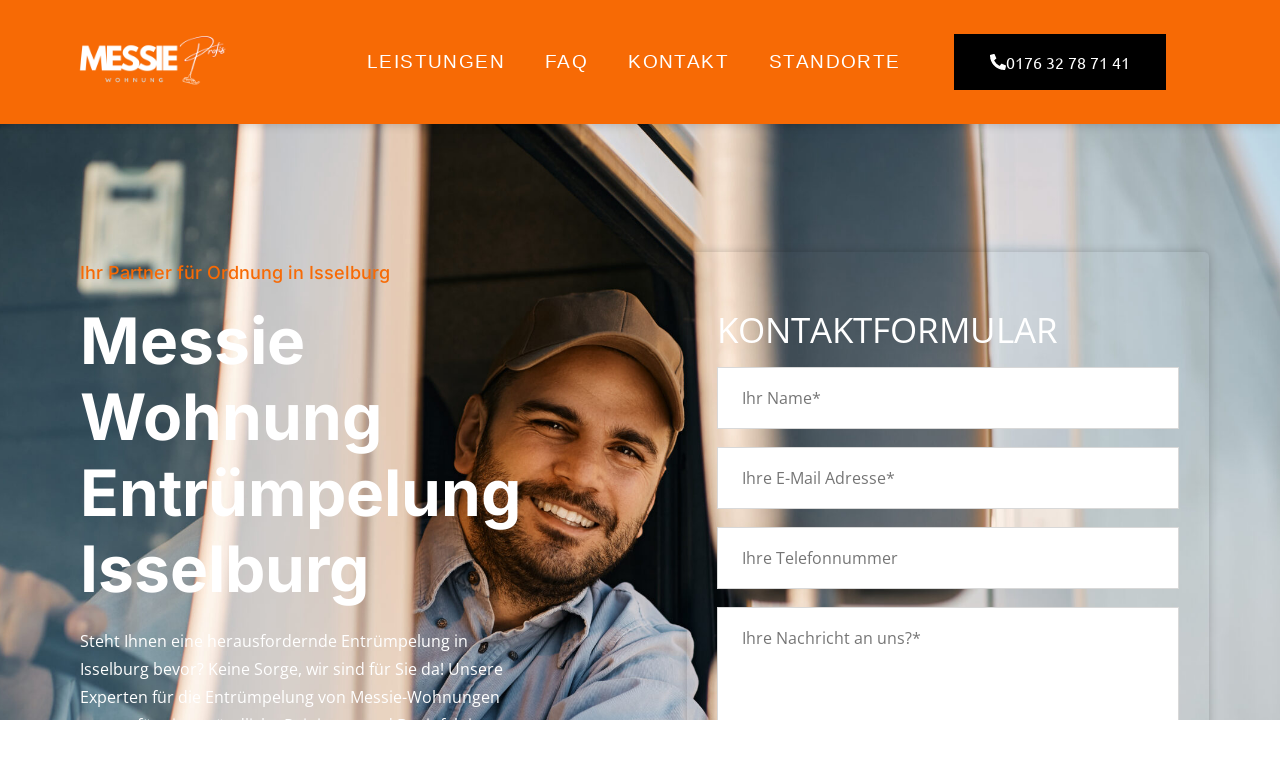

--- FILE ---
content_type: text/html; charset=UTF-8
request_url: https://messie-wohnung-profis.de/isselburg/
body_size: 30556
content:
<!doctype html>
<html lang="de" prefix="og: https://ogp.me/ns#">
<head>
	<meta charset="UTF-8">
	<meta name="viewport" content="width=device-width, initial-scale=1">
	<link rel="profile" href="https://gmpg.org/xfn/11">
		<style>img:is([sizes="auto" i], [sizes^="auto," i]) { contain-intrinsic-size: 3000px 1500px }</style>
	
<!-- Suchmaschinen-Optimierung durch Rank Math PRO - https://rankmath.com/ -->
<title>Professionelle Entrümpelung von Messie-Wohnungen in Isselburg: Effizient &amp; Diskret</title>
<meta name="description" content="Benötigen Sie eine fachkundige Entrümpelung Ihrer Messie-Wohnung in Isselburg? Wir bieten schnelle, saubere Lösungen und garantieren Diskretion. Kontaktieren Sie uns für eine unkomplizierte Abwicklung und transparente Preise."/>
<meta name="robots" content="follow, index, max-snippet:-1, max-video-preview:-1, max-image-preview:large"/>
<link rel="canonical" href="https://messie-wohnung-profis.de/isselburg/" />
<meta property="og:locale" content="de_DE" />
<meta property="og:type" content="article" />
<meta property="og:title" content="Professionelle Entrümpelung von Messie-Wohnungen in Isselburg: Effizient &amp; Diskret" />
<meta property="og:description" content="Benötigen Sie eine fachkundige Entrümpelung Ihrer Messie-Wohnung in Isselburg? Wir bieten schnelle, saubere Lösungen und garantieren Diskretion. Kontaktieren Sie uns für eine unkomplizierte Abwicklung und transparente Preise." />
<meta property="og:url" content="https://messie-wohnung-profis.de/isselburg/" />
<meta property="og:site_name" content="Messie-Wohnung-Profis" />
<meta property="og:image" content="https://messie-wohnung-profis.de/wp-content/uploads/2024/04/entsorgung-von-a-z.png" />
<meta property="og:image:secure_url" content="https://messie-wohnung-profis.de/wp-content/uploads/2024/04/entsorgung-von-a-z.png" />
<meta property="og:image:width" content="588" />
<meta property="og:image:height" content="490" />
<meta property="og:image:alt" content="entsorgung-von-a-z" />
<meta property="og:image:type" content="image/png" />
<meta property="article:published_time" content="2024-04-30T15:28:26+00:00" />
<meta name="twitter:card" content="summary_large_image" />
<meta name="twitter:title" content="Professionelle Entrümpelung von Messie-Wohnungen in Isselburg: Effizient &amp; Diskret" />
<meta name="twitter:description" content="Benötigen Sie eine fachkundige Entrümpelung Ihrer Messie-Wohnung in Isselburg? Wir bieten schnelle, saubere Lösungen und garantieren Diskretion. Kontaktieren Sie uns für eine unkomplizierte Abwicklung und transparente Preise." />
<meta name="twitter:image" content="https://messie-wohnung-profis.de/wp-content/uploads/2024/04/entsorgung-von-a-z.png" />
<meta name="twitter:label1" content="Lesedauer" />
<meta name="twitter:data1" content="11 Minuten" />
<script type="application/ld+json" class="rank-math-schema-pro">{"@context":"https://schema.org","@graph":[{"@type":["LocalBusiness","Organization"],"@id":"https://messie-wohnung-profis.de/#organization","name":"Messie-Wohnung-Profis","url":"https://messie-wohnung-profis.de","logo":{"@type":"ImageObject","@id":"https://messie-wohnung-profis.de/#logo","url":"https://messie-wohnung-profis.de/wp-content/uploads/2023/10/Logo-Orange-Messie-Wohnung-Profis-e1698721737351.png","contentUrl":"https://messie-wohnung-profis.de/wp-content/uploads/2023/10/Logo-Orange-Messie-Wohnung-Profis-e1698721737351.png","caption":"Messie-Wohnung-Profis","inLanguage":"de","width":"1563","height":"507"},"openingHours":["Monday,Tuesday,Wednesday,Thursday,Friday,Saturday,Sunday 09:00-17:00"],"image":{"@id":"https://messie-wohnung-profis.de/#logo"}},{"@type":"WebSite","@id":"https://messie-wohnung-profis.de/#website","url":"https://messie-wohnung-profis.de","name":"Messie-Wohnung-Profis","publisher":{"@id":"https://messie-wohnung-profis.de/#organization"},"inLanguage":"de"},{"@type":"ImageObject","@id":"https://messie-wohnung-profis.de/wp-content/uploads/2024/04/entsorgung-von-a-z.png","url":"https://messie-wohnung-profis.de/wp-content/uploads/2024/04/entsorgung-von-a-z.png","width":"200","height":"200","inLanguage":"de"},{"@type":"BreadcrumbList","@id":"https://messie-wohnung-profis.de/isselburg/#breadcrumb","itemListElement":[{"@type":"ListItem","position":"1","item":{"@id":"https://messie-wohnung-profis.de","name":"Home"}},{"@type":"ListItem","position":"2","item":{"@id":"https://messie-wohnung-profis.de/isselburg/","name":"Messie Wohnung Isselburg"}}]},{"@type":"WebPage","@id":"https://messie-wohnung-profis.de/isselburg/#webpage","url":"https://messie-wohnung-profis.de/isselburg/","name":"Professionelle Entr\u00fcmpelung von Messie-Wohnungen in Isselburg: Effizient &amp; Diskret","datePublished":"2024-04-30T15:28:26+00:00","dateModified":"2024-04-30T15:28:26+00:00","isPartOf":{"@id":"https://messie-wohnung-profis.de/#website"},"primaryImageOfPage":{"@id":"https://messie-wohnung-profis.de/wp-content/uploads/2024/04/entsorgung-von-a-z.png"},"inLanguage":"de","breadcrumb":{"@id":"https://messie-wohnung-profis.de/isselburg/#breadcrumb"}},{"@type":"Person","@id":"https://messie-wohnung-profis.de/author/admin/","name":"admin","url":"https://messie-wohnung-profis.de/author/admin/","image":{"@type":"ImageObject","@id":"https://secure.gravatar.com/avatar/8b647e3453fd5703376de086d306f8a1?s=96&amp;d=mm&amp;r=g","url":"https://secure.gravatar.com/avatar/8b647e3453fd5703376de086d306f8a1?s=96&amp;d=mm&amp;r=g","caption":"admin","inLanguage":"de"},"sameAs":["http://messie-wohnung-profis.de"],"worksFor":{"@id":"https://messie-wohnung-profis.de/#organization"}},{"@type":"Article","headline":"Professionelle Entr\u00fcmpelung von Messie-Wohnungen in Isselburg: Effizient &amp; Diskret","keywords":"Messie Wohnung Entr\u00fcmpelung in Isselburg","datePublished":"2024-04-30T15:28:26+00:00","dateModified":"2024-04-30T15:28:26+00:00","author":{"@id":"https://messie-wohnung-profis.de/author/admin/","name":"admin"},"publisher":{"@id":"https://messie-wohnung-profis.de/#organization"},"description":"Ben\u00f6tigen Sie eine fachkundige Entr\u00fcmpelung Ihrer Messie-Wohnung in Isselburg? Wir bieten schnelle, saubere L\u00f6sungen und garantieren Diskretion. Kontaktieren Sie uns f\u00fcr eine unkomplizierte Abwicklung und transparente Preise.","name":"Professionelle Entr\u00fcmpelung von Messie-Wohnungen in Isselburg: Effizient &amp; Diskret","@id":"https://messie-wohnung-profis.de/isselburg/#richSnippet","isPartOf":{"@id":"https://messie-wohnung-profis.de/isselburg/#webpage"},"image":{"@id":"https://messie-wohnung-profis.de/wp-content/uploads/2024/04/entsorgung-von-a-z.png"},"inLanguage":"de","mainEntityOfPage":{"@id":"https://messie-wohnung-profis.de/isselburg/#webpage"}}]}</script>
<!-- /Rank Math WordPress SEO Plugin -->

<link rel='dns-prefetch' href='//js-eu1.hs-scripts.com' />
<link rel="alternate" type="application/rss+xml" title="Messie-Wohnung-Profis &raquo; Feed" href="https://messie-wohnung-profis.de/feed/" />
<link rel="alternate" type="application/rss+xml" title="Messie-Wohnung-Profis &raquo; Kommentar-Feed" href="https://messie-wohnung-profis.de/comments/feed/" />
<script>
window._wpemojiSettings = {"baseUrl":"https:\/\/s.w.org\/images\/core\/emoji\/15.0.3\/72x72\/","ext":".png","svgUrl":"https:\/\/s.w.org\/images\/core\/emoji\/15.0.3\/svg\/","svgExt":".svg","source":{"concatemoji":"https:\/\/messie-wohnung-profis.de\/wp-includes\/js\/wp-emoji-release.min.js?ver=6.7.2"}};
/*! This file is auto-generated */
!function(i,n){var o,s,e;function c(e){try{var t={supportTests:e,timestamp:(new Date).valueOf()};sessionStorage.setItem(o,JSON.stringify(t))}catch(e){}}function p(e,t,n){e.clearRect(0,0,e.canvas.width,e.canvas.height),e.fillText(t,0,0);var t=new Uint32Array(e.getImageData(0,0,e.canvas.width,e.canvas.height).data),r=(e.clearRect(0,0,e.canvas.width,e.canvas.height),e.fillText(n,0,0),new Uint32Array(e.getImageData(0,0,e.canvas.width,e.canvas.height).data));return t.every(function(e,t){return e===r[t]})}function u(e,t,n){switch(t){case"flag":return n(e,"\ud83c\udff3\ufe0f\u200d\u26a7\ufe0f","\ud83c\udff3\ufe0f\u200b\u26a7\ufe0f")?!1:!n(e,"\ud83c\uddfa\ud83c\uddf3","\ud83c\uddfa\u200b\ud83c\uddf3")&&!n(e,"\ud83c\udff4\udb40\udc67\udb40\udc62\udb40\udc65\udb40\udc6e\udb40\udc67\udb40\udc7f","\ud83c\udff4\u200b\udb40\udc67\u200b\udb40\udc62\u200b\udb40\udc65\u200b\udb40\udc6e\u200b\udb40\udc67\u200b\udb40\udc7f");case"emoji":return!n(e,"\ud83d\udc26\u200d\u2b1b","\ud83d\udc26\u200b\u2b1b")}return!1}function f(e,t,n){var r="undefined"!=typeof WorkerGlobalScope&&self instanceof WorkerGlobalScope?new OffscreenCanvas(300,150):i.createElement("canvas"),a=r.getContext("2d",{willReadFrequently:!0}),o=(a.textBaseline="top",a.font="600 32px Arial",{});return e.forEach(function(e){o[e]=t(a,e,n)}),o}function t(e){var t=i.createElement("script");t.src=e,t.defer=!0,i.head.appendChild(t)}"undefined"!=typeof Promise&&(o="wpEmojiSettingsSupports",s=["flag","emoji"],n.supports={everything:!0,everythingExceptFlag:!0},e=new Promise(function(e){i.addEventListener("DOMContentLoaded",e,{once:!0})}),new Promise(function(t){var n=function(){try{var e=JSON.parse(sessionStorage.getItem(o));if("object"==typeof e&&"number"==typeof e.timestamp&&(new Date).valueOf()<e.timestamp+604800&&"object"==typeof e.supportTests)return e.supportTests}catch(e){}return null}();if(!n){if("undefined"!=typeof Worker&&"undefined"!=typeof OffscreenCanvas&&"undefined"!=typeof URL&&URL.createObjectURL&&"undefined"!=typeof Blob)try{var e="postMessage("+f.toString()+"("+[JSON.stringify(s),u.toString(),p.toString()].join(",")+"));",r=new Blob([e],{type:"text/javascript"}),a=new Worker(URL.createObjectURL(r),{name:"wpTestEmojiSupports"});return void(a.onmessage=function(e){c(n=e.data),a.terminate(),t(n)})}catch(e){}c(n=f(s,u,p))}t(n)}).then(function(e){for(var t in e)n.supports[t]=e[t],n.supports.everything=n.supports.everything&&n.supports[t],"flag"!==t&&(n.supports.everythingExceptFlag=n.supports.everythingExceptFlag&&n.supports[t]);n.supports.everythingExceptFlag=n.supports.everythingExceptFlag&&!n.supports.flag,n.DOMReady=!1,n.readyCallback=function(){n.DOMReady=!0}}).then(function(){return e}).then(function(){var e;n.supports.everything||(n.readyCallback(),(e=n.source||{}).concatemoji?t(e.concatemoji):e.wpemoji&&e.twemoji&&(t(e.twemoji),t(e.wpemoji)))}))}((window,document),window._wpemojiSettings);
</script>
<style id='wp-emoji-styles-inline-css'>

	img.wp-smiley, img.emoji {
		display: inline !important;
		border: none !important;
		box-shadow: none !important;
		height: 1em !important;
		width: 1em !important;
		margin: 0 0.07em !important;
		vertical-align: -0.1em !important;
		background: none !important;
		padding: 0 !important;
	}
</style>
<style id='classic-theme-styles-inline-css'>
/*! This file is auto-generated */
.wp-block-button__link{color:#fff;background-color:#32373c;border-radius:9999px;box-shadow:none;text-decoration:none;padding:calc(.667em + 2px) calc(1.333em + 2px);font-size:1.125em}.wp-block-file__button{background:#32373c;color:#fff;text-decoration:none}
</style>
<style id='global-styles-inline-css'>
:root{--wp--preset--aspect-ratio--square: 1;--wp--preset--aspect-ratio--4-3: 4/3;--wp--preset--aspect-ratio--3-4: 3/4;--wp--preset--aspect-ratio--3-2: 3/2;--wp--preset--aspect-ratio--2-3: 2/3;--wp--preset--aspect-ratio--16-9: 16/9;--wp--preset--aspect-ratio--9-16: 9/16;--wp--preset--color--black: #000000;--wp--preset--color--cyan-bluish-gray: #abb8c3;--wp--preset--color--white: #ffffff;--wp--preset--color--pale-pink: #f78da7;--wp--preset--color--vivid-red: #cf2e2e;--wp--preset--color--luminous-vivid-orange: #ff6900;--wp--preset--color--luminous-vivid-amber: #fcb900;--wp--preset--color--light-green-cyan: #7bdcb5;--wp--preset--color--vivid-green-cyan: #00d084;--wp--preset--color--pale-cyan-blue: #8ed1fc;--wp--preset--color--vivid-cyan-blue: #0693e3;--wp--preset--color--vivid-purple: #9b51e0;--wp--preset--gradient--vivid-cyan-blue-to-vivid-purple: linear-gradient(135deg,rgba(6,147,227,1) 0%,rgb(155,81,224) 100%);--wp--preset--gradient--light-green-cyan-to-vivid-green-cyan: linear-gradient(135deg,rgb(122,220,180) 0%,rgb(0,208,130) 100%);--wp--preset--gradient--luminous-vivid-amber-to-luminous-vivid-orange: linear-gradient(135deg,rgba(252,185,0,1) 0%,rgba(255,105,0,1) 100%);--wp--preset--gradient--luminous-vivid-orange-to-vivid-red: linear-gradient(135deg,rgba(255,105,0,1) 0%,rgb(207,46,46) 100%);--wp--preset--gradient--very-light-gray-to-cyan-bluish-gray: linear-gradient(135deg,rgb(238,238,238) 0%,rgb(169,184,195) 100%);--wp--preset--gradient--cool-to-warm-spectrum: linear-gradient(135deg,rgb(74,234,220) 0%,rgb(151,120,209) 20%,rgb(207,42,186) 40%,rgb(238,44,130) 60%,rgb(251,105,98) 80%,rgb(254,248,76) 100%);--wp--preset--gradient--blush-light-purple: linear-gradient(135deg,rgb(255,206,236) 0%,rgb(152,150,240) 100%);--wp--preset--gradient--blush-bordeaux: linear-gradient(135deg,rgb(254,205,165) 0%,rgb(254,45,45) 50%,rgb(107,0,62) 100%);--wp--preset--gradient--luminous-dusk: linear-gradient(135deg,rgb(255,203,112) 0%,rgb(199,81,192) 50%,rgb(65,88,208) 100%);--wp--preset--gradient--pale-ocean: linear-gradient(135deg,rgb(255,245,203) 0%,rgb(182,227,212) 50%,rgb(51,167,181) 100%);--wp--preset--gradient--electric-grass: linear-gradient(135deg,rgb(202,248,128) 0%,rgb(113,206,126) 100%);--wp--preset--gradient--midnight: linear-gradient(135deg,rgb(2,3,129) 0%,rgb(40,116,252) 100%);--wp--preset--font-size--small: 13px;--wp--preset--font-size--medium: 20px;--wp--preset--font-size--large: 36px;--wp--preset--font-size--x-large: 42px;--wp--preset--spacing--20: 0.44rem;--wp--preset--spacing--30: 0.67rem;--wp--preset--spacing--40: 1rem;--wp--preset--spacing--50: 1.5rem;--wp--preset--spacing--60: 2.25rem;--wp--preset--spacing--70: 3.38rem;--wp--preset--spacing--80: 5.06rem;--wp--preset--shadow--natural: 6px 6px 9px rgba(0, 0, 0, 0.2);--wp--preset--shadow--deep: 12px 12px 50px rgba(0, 0, 0, 0.4);--wp--preset--shadow--sharp: 6px 6px 0px rgba(0, 0, 0, 0.2);--wp--preset--shadow--outlined: 6px 6px 0px -3px rgba(255, 255, 255, 1), 6px 6px rgba(0, 0, 0, 1);--wp--preset--shadow--crisp: 6px 6px 0px rgba(0, 0, 0, 1);}:where(.is-layout-flex){gap: 0.5em;}:where(.is-layout-grid){gap: 0.5em;}body .is-layout-flex{display: flex;}.is-layout-flex{flex-wrap: wrap;align-items: center;}.is-layout-flex > :is(*, div){margin: 0;}body .is-layout-grid{display: grid;}.is-layout-grid > :is(*, div){margin: 0;}:where(.wp-block-columns.is-layout-flex){gap: 2em;}:where(.wp-block-columns.is-layout-grid){gap: 2em;}:where(.wp-block-post-template.is-layout-flex){gap: 1.25em;}:where(.wp-block-post-template.is-layout-grid){gap: 1.25em;}.has-black-color{color: var(--wp--preset--color--black) !important;}.has-cyan-bluish-gray-color{color: var(--wp--preset--color--cyan-bluish-gray) !important;}.has-white-color{color: var(--wp--preset--color--white) !important;}.has-pale-pink-color{color: var(--wp--preset--color--pale-pink) !important;}.has-vivid-red-color{color: var(--wp--preset--color--vivid-red) !important;}.has-luminous-vivid-orange-color{color: var(--wp--preset--color--luminous-vivid-orange) !important;}.has-luminous-vivid-amber-color{color: var(--wp--preset--color--luminous-vivid-amber) !important;}.has-light-green-cyan-color{color: var(--wp--preset--color--light-green-cyan) !important;}.has-vivid-green-cyan-color{color: var(--wp--preset--color--vivid-green-cyan) !important;}.has-pale-cyan-blue-color{color: var(--wp--preset--color--pale-cyan-blue) !important;}.has-vivid-cyan-blue-color{color: var(--wp--preset--color--vivid-cyan-blue) !important;}.has-vivid-purple-color{color: var(--wp--preset--color--vivid-purple) !important;}.has-black-background-color{background-color: var(--wp--preset--color--black) !important;}.has-cyan-bluish-gray-background-color{background-color: var(--wp--preset--color--cyan-bluish-gray) !important;}.has-white-background-color{background-color: var(--wp--preset--color--white) !important;}.has-pale-pink-background-color{background-color: var(--wp--preset--color--pale-pink) !important;}.has-vivid-red-background-color{background-color: var(--wp--preset--color--vivid-red) !important;}.has-luminous-vivid-orange-background-color{background-color: var(--wp--preset--color--luminous-vivid-orange) !important;}.has-luminous-vivid-amber-background-color{background-color: var(--wp--preset--color--luminous-vivid-amber) !important;}.has-light-green-cyan-background-color{background-color: var(--wp--preset--color--light-green-cyan) !important;}.has-vivid-green-cyan-background-color{background-color: var(--wp--preset--color--vivid-green-cyan) !important;}.has-pale-cyan-blue-background-color{background-color: var(--wp--preset--color--pale-cyan-blue) !important;}.has-vivid-cyan-blue-background-color{background-color: var(--wp--preset--color--vivid-cyan-blue) !important;}.has-vivid-purple-background-color{background-color: var(--wp--preset--color--vivid-purple) !important;}.has-black-border-color{border-color: var(--wp--preset--color--black) !important;}.has-cyan-bluish-gray-border-color{border-color: var(--wp--preset--color--cyan-bluish-gray) !important;}.has-white-border-color{border-color: var(--wp--preset--color--white) !important;}.has-pale-pink-border-color{border-color: var(--wp--preset--color--pale-pink) !important;}.has-vivid-red-border-color{border-color: var(--wp--preset--color--vivid-red) !important;}.has-luminous-vivid-orange-border-color{border-color: var(--wp--preset--color--luminous-vivid-orange) !important;}.has-luminous-vivid-amber-border-color{border-color: var(--wp--preset--color--luminous-vivid-amber) !important;}.has-light-green-cyan-border-color{border-color: var(--wp--preset--color--light-green-cyan) !important;}.has-vivid-green-cyan-border-color{border-color: var(--wp--preset--color--vivid-green-cyan) !important;}.has-pale-cyan-blue-border-color{border-color: var(--wp--preset--color--pale-cyan-blue) !important;}.has-vivid-cyan-blue-border-color{border-color: var(--wp--preset--color--vivid-cyan-blue) !important;}.has-vivid-purple-border-color{border-color: var(--wp--preset--color--vivid-purple) !important;}.has-vivid-cyan-blue-to-vivid-purple-gradient-background{background: var(--wp--preset--gradient--vivid-cyan-blue-to-vivid-purple) !important;}.has-light-green-cyan-to-vivid-green-cyan-gradient-background{background: var(--wp--preset--gradient--light-green-cyan-to-vivid-green-cyan) !important;}.has-luminous-vivid-amber-to-luminous-vivid-orange-gradient-background{background: var(--wp--preset--gradient--luminous-vivid-amber-to-luminous-vivid-orange) !important;}.has-luminous-vivid-orange-to-vivid-red-gradient-background{background: var(--wp--preset--gradient--luminous-vivid-orange-to-vivid-red) !important;}.has-very-light-gray-to-cyan-bluish-gray-gradient-background{background: var(--wp--preset--gradient--very-light-gray-to-cyan-bluish-gray) !important;}.has-cool-to-warm-spectrum-gradient-background{background: var(--wp--preset--gradient--cool-to-warm-spectrum) !important;}.has-blush-light-purple-gradient-background{background: var(--wp--preset--gradient--blush-light-purple) !important;}.has-blush-bordeaux-gradient-background{background: var(--wp--preset--gradient--blush-bordeaux) !important;}.has-luminous-dusk-gradient-background{background: var(--wp--preset--gradient--luminous-dusk) !important;}.has-pale-ocean-gradient-background{background: var(--wp--preset--gradient--pale-ocean) !important;}.has-electric-grass-gradient-background{background: var(--wp--preset--gradient--electric-grass) !important;}.has-midnight-gradient-background{background: var(--wp--preset--gradient--midnight) !important;}.has-small-font-size{font-size: var(--wp--preset--font-size--small) !important;}.has-medium-font-size{font-size: var(--wp--preset--font-size--medium) !important;}.has-large-font-size{font-size: var(--wp--preset--font-size--large) !important;}.has-x-large-font-size{font-size: var(--wp--preset--font-size--x-large) !important;}
:where(.wp-block-post-template.is-layout-flex){gap: 1.25em;}:where(.wp-block-post-template.is-layout-grid){gap: 1.25em;}
:where(.wp-block-columns.is-layout-flex){gap: 2em;}:where(.wp-block-columns.is-layout-grid){gap: 2em;}
:root :where(.wp-block-pullquote){font-size: 1.5em;line-height: 1.6;}
</style>
<link rel='stylesheet' id='hello-elementor-css' href='https://messie-wohnung-profis.de/wp-content/themes/hello-elementor/style.min.css?ver=2.9.0' media='all' />
<link rel='stylesheet' id='hello-elementor-theme-style-css' href='https://messie-wohnung-profis.de/wp-content/themes/hello-elementor/theme.min.css?ver=2.9.0' media='all' />
<link rel='stylesheet' id='elementor-frontend-css' href='https://messie-wohnung-profis.de/wp-content/plugins/elementor/assets/css/frontend.min.css?ver=3.28.3' media='all' />
<link rel='stylesheet' id='elementor-post-25-css' href='https://messie-wohnung-profis.de/wp-content/uploads/elementor/css/post-25.css?ver=1734653852' media='all' />
<link rel='stylesheet' id='elementor-pro-css' href='https://messie-wohnung-profis.de/wp-content/plugins/elementor-pro/assets/css/frontend.min.css?ver=3.17.0' media='all' />
<link rel='stylesheet' id='widget-heading-css' href='https://messie-wohnung-profis.de/wp-content/plugins/elementor/assets/css/widget-heading.min.css?ver=3.28.3' media='all' />
<link rel='stylesheet' id='widget-text-editor-css' href='https://messie-wohnung-profis.de/wp-content/plugins/elementor/assets/css/widget-text-editor.min.css?ver=3.28.3' media='all' />
<link rel='stylesheet' id='widget-spacer-css' href='https://messie-wohnung-profis.de/wp-content/plugins/elementor/assets/css/widget-spacer.min.css?ver=3.28.3' media='all' />
<link rel='stylesheet' id='e-animation-float-css' href='https://messie-wohnung-profis.de/wp-content/plugins/elementor/assets/lib/animations/styles/e-animation-float.min.css?ver=3.28.3' media='all' />
<link rel='stylesheet' id='e-animation-fadeInLeft-css' href='https://messie-wohnung-profis.de/wp-content/plugins/elementor/assets/lib/animations/styles/fadeInLeft.min.css?ver=3.28.3' media='all' />
<link rel='stylesheet' id='widget-icon-box-css' href='https://messie-wohnung-profis.de/wp-content/plugins/elementor/assets/css/widget-icon-box.min.css?ver=3.28.3' media='all' />
<link rel='stylesheet' id='e-animation-fadeInUp-css' href='https://messie-wohnung-profis.de/wp-content/plugins/elementor/assets/lib/animations/styles/fadeInUp.min.css?ver=3.28.3' media='all' />
<link rel='stylesheet' id='widget-image-css' href='https://messie-wohnung-profis.de/wp-content/plugins/elementor/assets/css/widget-image.min.css?ver=3.28.3' media='all' />
<link rel='stylesheet' id='widget-counter-css' href='https://messie-wohnung-profis.de/wp-content/plugins/elementor/assets/css/widget-counter.min.css?ver=3.28.3' media='all' />
<link rel='stylesheet' id='e-animation-fadeInDown-css' href='https://messie-wohnung-profis.de/wp-content/plugins/elementor/assets/lib/animations/styles/fadeInDown.min.css?ver=3.28.3' media='all' />
<link rel='stylesheet' id='widget-icon-list-css' href='https://messie-wohnung-profis.de/wp-content/plugins/elementor/assets/css/widget-icon-list.min.css?ver=3.28.3' media='all' />
<link rel='stylesheet' id='e-animation-fadeInRight-css' href='https://messie-wohnung-profis.de/wp-content/plugins/elementor/assets/lib/animations/styles/fadeInRight.min.css?ver=3.28.3' media='all' />
<link rel='stylesheet' id='widget-accordion-css' href='https://messie-wohnung-profis.de/wp-content/plugins/elementor/assets/css/widget-accordion.min.css?ver=3.28.3' media='all' />
<link rel='stylesheet' id='elementor-post-8018-css' href='https://messie-wohnung-profis.de/wp-content/uploads/elementor/css/post-8018.css?ver=1734833268' media='all' />
<link rel='stylesheet' id='elementor-post-57-css' href='https://messie-wohnung-profis.de/wp-content/uploads/elementor/css/post-57.css?ver=1734653853' media='all' />
<link rel='stylesheet' id='elementor-post-71-css' href='https://messie-wohnung-profis.de/wp-content/uploads/elementor/css/post-71.css?ver=1734653853' media='all' />
<link rel='stylesheet' id='elementor-gf-local-inter-css' href='https://messie-wohnung-profis.de/wp-content/uploads/elementor/google-fonts/css/inter.css?ver=1742257206' media='all' />
<link rel='stylesheet' id='elementor-gf-local-opensans-css' href='https://messie-wohnung-profis.de/wp-content/uploads/elementor/google-fonts/css/opensans.css?ver=1742257217' media='all' />
<link rel='stylesheet' id='elementor-gf-local-ubuntu-css' href='https://messie-wohnung-profis.de/wp-content/uploads/elementor/google-fonts/css/ubuntu.css?ver=1742257221' media='all' />
<link rel='stylesheet' id='elementor-gf-local-poppins-css' href='https://messie-wohnung-profis.de/wp-content/uploads/elementor/google-fonts/css/poppins.css?ver=1742257225' media='all' />
<link rel='stylesheet' id='elementor-gf-local-hind-css' href='https://messie-wohnung-profis.de/wp-content/uploads/elementor/google-fonts/css/hind.css?ver=1742257226' media='all' />
<script src="https://messie-wohnung-profis.de/wp-includes/js/jquery/jquery.min.js?ver=3.7.1" id="jquery-core-js"></script>
<script src="https://messie-wohnung-profis.de/wp-includes/js/jquery/jquery-migrate.min.js?ver=3.4.1" id="jquery-migrate-js"></script>
<link rel="https://api.w.org/" href="https://messie-wohnung-profis.de/wp-json/" /><link rel="alternate" title="JSON" type="application/json" href="https://messie-wohnung-profis.de/wp-json/wp/v2/pages/8018" /><link rel="EditURI" type="application/rsd+xml" title="RSD" href="https://messie-wohnung-profis.de/xmlrpc.php?rsd" />
<meta name="generator" content="WordPress 6.7.2" />
<link rel='shortlink' href='https://messie-wohnung-profis.de/?p=8018' />
<link rel="alternate" title="oEmbed (JSON)" type="application/json+oembed" href="https://messie-wohnung-profis.de/wp-json/oembed/1.0/embed?url=https%3A%2F%2Fmessie-wohnung-profis.de%2Fisselburg%2F" />
<link rel="alternate" title="oEmbed (XML)" type="text/xml+oembed" href="https://messie-wohnung-profis.de/wp-json/oembed/1.0/embed?url=https%3A%2F%2Fmessie-wohnung-profis.de%2Fisselburg%2F&#038;format=xml" />
			<!-- DO NOT COPY THIS SNIPPET! Start of Page Analytics Tracking for HubSpot WordPress plugin v11.3.16-->
			<script class="hsq-set-content-id" data-content-id="standard-page">
				var _hsq = _hsq || [];
				_hsq.push(["setContentType", "standard-page"]);
			</script>
			<!-- DO NOT COPY THIS SNIPPET! End of Page Analytics Tracking for HubSpot WordPress plugin -->
			<meta name="generator" content="Elementor 3.28.3; features: e_font_icon_svg, additional_custom_breakpoints, e_local_google_fonts; settings: css_print_method-external, google_font-enabled, font_display-swap">
<style class="accordion-closed-on-load">body:not(.elementor-editor-active) .elementor-widget-accordion .elementor-tab-content {
display: none!important;
}</style> <script src="[data-uri]" defer></script>
			<style>
				.e-con.e-parent:nth-of-type(n+4):not(.e-lazyloaded):not(.e-no-lazyload),
				.e-con.e-parent:nth-of-type(n+4):not(.e-lazyloaded):not(.e-no-lazyload) * {
					background-image: none !important;
				}
				@media screen and (max-height: 1024px) {
					.e-con.e-parent:nth-of-type(n+3):not(.e-lazyloaded):not(.e-no-lazyload),
					.e-con.e-parent:nth-of-type(n+3):not(.e-lazyloaded):not(.e-no-lazyload) * {
						background-image: none !important;
					}
				}
				@media screen and (max-height: 640px) {
					.e-con.e-parent:nth-of-type(n+2):not(.e-lazyloaded):not(.e-no-lazyload),
					.e-con.e-parent:nth-of-type(n+2):not(.e-lazyloaded):not(.e-no-lazyload) * {
						background-image: none !important;
					}
				}
			</style>
			<link rel="icon" href="https://messie-wohnung-profis.de/wp-content/uploads/2023/12/messie-wohnung-profis-logo-icon-1-150x150.png" sizes="32x32" />
<link rel="icon" href="https://messie-wohnung-profis.de/wp-content/uploads/2023/12/messie-wohnung-profis-logo-icon-1-300x300.png" sizes="192x192" />
<link rel="apple-touch-icon" href="https://messie-wohnung-profis.de/wp-content/uploads/2023/12/messie-wohnung-profis-logo-icon-1-300x300.png" />
<meta name="msapplication-TileImage" content="https://messie-wohnung-profis.de/wp-content/uploads/2023/12/messie-wohnung-profis-logo-icon-1-300x300.png" />
		<style id="wp-custom-css">
			html,body{width:100%; overflow-x:hidden !important;
overflow-wrap: break-word;} 


.messie-wohnung-profisde-related-links-columns-4{
	display:grid;
	grid-template-columns:repeat(4,1fr);
	gap:10px;
}

.messie-wohnung-profisde-related-links-columns-4 a {
  color: #FFFF;
  text-decoration: none;
  transition: color 0.3s ease;
}

.messie-wohnung-profisde-related-links-columns-4:hover {
  color: #FFFF;
}

@media only screen and (max-width: 600px){
	.messie-wohnung-profisde-related-links-columns-4{
	display:grid;
	grid-template-columns:repeat(2,1fr);
}
}		</style>
		</head>
<body class="page-template-default page page-id-8018 wp-custom-logo elementor-default elementor-kit-25 elementor-page elementor-page-8018">


<a class="skip-link screen-reader-text" href="#content">Zum Inhalt wechseln</a>

		<div data-elementor-type="header" data-elementor-id="57" class="elementor elementor-57 elementor-location-header" data-elementor-post-type="elementor_library">
					<div class="elementor-section-wrap">
								<section class="elementor-section elementor-top-section elementor-element elementor-element-4faf5596 elementor-section-boxed elementor-section-height-default elementor-section-height-default" data-id="4faf5596" data-element_type="section" data-settings="{&quot;background_background&quot;:&quot;classic&quot;,&quot;sticky&quot;:&quot;top&quot;,&quot;sticky_on&quot;:[&quot;desktop&quot;],&quot;sticky_offset&quot;:0,&quot;sticky_effects_offset&quot;:0}">
						<div class="elementor-container elementor-column-gap-default">
					<div class="elementor-column elementor-col-33 elementor-top-column elementor-element elementor-element-35a42337" data-id="35a42337" data-element_type="column" data-settings="{&quot;background_background&quot;:&quot;classic&quot;}">
			<div class="elementor-widget-wrap elementor-element-populated">
						<div class="elementor-element elementor-element-bda36ff elementor-widget elementor-widget-image" data-id="bda36ff" data-element_type="widget" data-widget_type="image.default">
				<div class="elementor-widget-container">
																<a href="https://messie-wohnung-profis.de">
							<img fetchpriority="high" width="800" height="450" src="https://messie-wohnung-profis.de/wp-content/uploads/2024/01/messie-wohnun-profis-logo-1-1024x576.png" class="attachment-large size-large wp-image-3541" alt="messie-wohnun-profis-logo-1" srcset="https://messie-wohnung-profis.de/wp-content/uploads/2024/01/messie-wohnun-profis-logo-1-1024x576.png 1024w, https://messie-wohnung-profis.de/wp-content/uploads/2024/01/messie-wohnun-profis-logo-1-300x169.png 300w, https://messie-wohnung-profis.de/wp-content/uploads/2024/01/messie-wohnun-profis-logo-1-768x432.png 768w, https://messie-wohnung-profis.de/wp-content/uploads/2024/01/messie-wohnun-profis-logo-1-1536x864.png 1536w, https://messie-wohnung-profis.de/wp-content/uploads/2024/01/messie-wohnun-profis-logo-1-2048x1151.png 2048w" sizes="(max-width: 800px) 100vw, 800px" />								</a>
															</div>
				</div>
					</div>
		</div>
				<div class="elementor-column elementor-col-33 elementor-top-column elementor-element elementor-element-2ce8c742" data-id="2ce8c742" data-element_type="column">
			<div class="elementor-widget-wrap elementor-element-populated">
						<div class="elementor-element elementor-element-46b106b5 elementor-nav-menu__align-right elementor-nav-menu--stretch elementor-widget__width-initial elementor-nav-menu--dropdown-tablet elementor-nav-menu__text-align-aside elementor-nav-menu--toggle elementor-nav-menu--burger elementor-widget elementor-widget-nav-menu" data-id="46b106b5" data-element_type="widget" data-settings="{&quot;full_width&quot;:&quot;stretch&quot;,&quot;submenu_icon&quot;:{&quot;value&quot;:&quot;&lt;svg class=\&quot;fa-svg-chevron-down e-font-icon-svg e-fas-chevron-down\&quot; viewBox=\&quot;0 0 448 512\&quot; xmlns=\&quot;http:\/\/www.w3.org\/2000\/svg\&quot;&gt;&lt;path d=\&quot;M207.029 381.476L12.686 187.132c-9.373-9.373-9.373-24.569 0-33.941l22.667-22.667c9.357-9.357 24.522-9.375 33.901-.04L224 284.505l154.745-154.021c9.379-9.335 24.544-9.317 33.901.04l22.667 22.667c9.373 9.373 9.373 24.569 0 33.941L240.971 381.476c-9.373 9.372-24.569 9.372-33.942 0z\&quot;&gt;&lt;\/path&gt;&lt;\/svg&gt;&quot;,&quot;library&quot;:&quot;fa-solid&quot;},&quot;layout&quot;:&quot;horizontal&quot;,&quot;toggle&quot;:&quot;burger&quot;}" data-widget_type="nav-menu.default">
				<div class="elementor-widget-container">
								<nav class="elementor-nav-menu--main elementor-nav-menu__container elementor-nav-menu--layout-horizontal e--pointer-underline e--animation-fade">
				<ul id="menu-1-46b106b5" class="elementor-nav-menu"><li class="menu-item menu-item-type-custom menu-item-object-custom menu-item-home menu-item-15"><a href="https://messie-wohnung-profis.de/#SERVICES" class="elementor-item elementor-item-anchor">LEISTUNGEN</a></li>
<li class="menu-item menu-item-type-custom menu-item-object-custom menu-item-home menu-item-16"><a href="https://messie-wohnung-profis.de/#faq" class="elementor-item elementor-item-anchor">FAQ</a></li>
<li class="menu-item menu-item-type-custom menu-item-object-custom menu-item-home menu-item-18"><a href="https://messie-wohnung-profis.de/#CONTACT" class="elementor-item elementor-item-anchor">KONTAKT</a></li>
<li class="menu-item menu-item-type-post_type menu-item-object-page menu-item-8948"><a href="https://messie-wohnung-profis.de/standorte/" class="elementor-item">Standorte</a></li>
</ul>			</nav>
					<div class="elementor-menu-toggle" role="button" tabindex="0" aria-label="Menu Toggle" aria-expanded="false">
			<svg aria-hidden="true" role="presentation" class="elementor-menu-toggle__icon--open e-font-icon-svg e-eicon-menu-bar" viewBox="0 0 1000 1000" xmlns="http://www.w3.org/2000/svg"><path d="M104 333H896C929 333 958 304 958 271S929 208 896 208H104C71 208 42 237 42 271S71 333 104 333ZM104 583H896C929 583 958 554 958 521S929 458 896 458H104C71 458 42 487 42 521S71 583 104 583ZM104 833H896C929 833 958 804 958 771S929 708 896 708H104C71 708 42 737 42 771S71 833 104 833Z"></path></svg><svg aria-hidden="true" role="presentation" class="elementor-menu-toggle__icon--close e-font-icon-svg e-eicon-close" viewBox="0 0 1000 1000" xmlns="http://www.w3.org/2000/svg"><path d="M742 167L500 408 258 167C246 154 233 150 217 150 196 150 179 158 167 167 154 179 150 196 150 212 150 229 154 242 171 254L408 500 167 742C138 771 138 800 167 829 196 858 225 858 254 829L496 587 738 829C750 842 767 846 783 846 800 846 817 842 829 829 842 817 846 804 846 783 846 767 842 750 829 737L588 500 833 258C863 229 863 200 833 171 804 137 775 137 742 167Z"></path></svg>			<span class="elementor-screen-only">Menu</span>
		</div>
					<nav class="elementor-nav-menu--dropdown elementor-nav-menu__container" aria-hidden="true">
				<ul id="menu-2-46b106b5" class="elementor-nav-menu"><li class="menu-item menu-item-type-custom menu-item-object-custom menu-item-home menu-item-15"><a href="https://messie-wohnung-profis.de/#SERVICES" class="elementor-item elementor-item-anchor" tabindex="-1">LEISTUNGEN</a></li>
<li class="menu-item menu-item-type-custom menu-item-object-custom menu-item-home menu-item-16"><a href="https://messie-wohnung-profis.de/#faq" class="elementor-item elementor-item-anchor" tabindex="-1">FAQ</a></li>
<li class="menu-item menu-item-type-custom menu-item-object-custom menu-item-home menu-item-18"><a href="https://messie-wohnung-profis.de/#CONTACT" class="elementor-item elementor-item-anchor" tabindex="-1">KONTAKT</a></li>
<li class="menu-item menu-item-type-post_type menu-item-object-page menu-item-8948"><a href="https://messie-wohnung-profis.de/standorte/" class="elementor-item" tabindex="-1">Standorte</a></li>
</ul>			</nav>
						</div>
				</div>
					</div>
		</div>
				<div class="elementor-column elementor-col-33 elementor-top-column elementor-element elementor-element-d08676d elementor-hidden-tablet elementor-hidden-mobile" data-id="d08676d" data-element_type="column">
			<div class="elementor-widget-wrap elementor-element-populated">
						<div class="elementor-element elementor-element-f7fd1ca elementor-align-center elementor-widget elementor-widget-button" data-id="f7fd1ca" data-element_type="widget" data-widget_type="button.default">
				<div class="elementor-widget-container">
									<div class="elementor-button-wrapper">
					<a class="elementor-button elementor-button-link elementor-size-sm elementor-animation-float" href="tel:+4917632787141">
						<span class="elementor-button-content-wrapper">
						<span class="elementor-button-icon">
				<svg aria-hidden="true" class="e-font-icon-svg e-fas-phone-alt" viewBox="0 0 512 512" xmlns="http://www.w3.org/2000/svg"><path d="M497.39 361.8l-112-48a24 24 0 0 0-28 6.9l-49.6 60.6A370.66 370.66 0 0 1 130.6 204.11l60.6-49.6a23.94 23.94 0 0 0 6.9-28l-48-112A24.16 24.16 0 0 0 122.6.61l-104 24A24 24 0 0 0 0 48c0 256.5 207.9 464 464 464a24 24 0 0 0 23.4-18.6l24-104a24.29 24.29 0 0 0-14.01-27.6z"></path></svg>			</span>
									<span class="elementor-button-text">0176 32 78 71 41</span>
					</span>
					</a>
				</div>
								</div>
				</div>
					</div>
		</div>
					</div>
		</section>
							</div>
				</div>
		
<main id="content" class="site-main post-8018 page type-page status-publish hentry">

	
	<div class="page-content">
				<div data-elementor-type="wp-page" data-elementor-id="8018" class="elementor elementor-8018" data-elementor-post-type="page">
						<section class="elementor-section elementor-top-section elementor-element elementor-element-4b442233 elementor-section-boxed elementor-section-height-default elementor-section-height-default" data-id="4b442233" data-element_type="section" data-settings="{&quot;background_background&quot;:&quot;classic&quot;}">
							<div class="elementor-background-overlay"></div>
							<div class="elementor-container elementor-column-gap-default">
					<div class="elementor-column elementor-col-50 elementor-top-column elementor-element elementor-element-77af3d78 animated-slow elementor-invisible" data-id="77af3d78" data-element_type="column" data-settings="{&quot;animation&quot;:&quot;fadeInLeft&quot;}">
			<div class="elementor-widget-wrap elementor-element-populated">
						<div class="elementor-element elementor-element-45c25d74 elementor-widget elementor-widget-heading" data-id="45c25d74" data-element_type="widget" data-widget_type="heading.default">
				<div class="elementor-widget-container">
					<h6 class="elementor-heading-title elementor-size-default">Ihr Partner für Ordnung in Isselburg</h6>				</div>
				</div>
				<div class="elementor-element elementor-element-18eedd3e elementor-widget elementor-widget-heading" data-id="18eedd3e" data-element_type="widget" data-widget_type="heading.default">
				<div class="elementor-widget-container">
					<h1 class="elementor-heading-title elementor-size-default">Messie Wohnung Entrümpelung Isselburg</h1>				</div>
				</div>
				<div class="elementor-element elementor-element-35a3296 elementor-widget elementor-widget-text-editor" data-id="35a3296" data-element_type="widget" data-widget_type="text-editor.default">
				<div class="elementor-widget-container">
									<p class="p2">Steht Ihnen eine herausfordernde Entrümpelung in Isselburg bevor? Keine Sorge, wir sind für Sie da! Unsere Experten für die Entrümpelung von Messie-Wohnungen sorgen für eine gründliche Reinigung und Desinfektion. Wir kümmern uns um alles, von der Entsorgung bis zur Wiederherstellung der Ordnung in Ihrem Zuhause. Vertrauen Sie auf unsere Erfahrung und Professionalität.</p>								</div>
				</div>
				<div class="elementor-element elementor-element-375abc5d elementor-widget elementor-widget-spacer" data-id="375abc5d" data-element_type="widget" data-widget_type="spacer.default">
				<div class="elementor-widget-container">
							<div class="elementor-spacer">
			<div class="elementor-spacer-inner"></div>
		</div>
						</div>
				</div>
				<div class="elementor-element elementor-element-4ccbbede elementor-widget__width-auto elementor-mobile-align-justify elementor-widget-mobile__width-inherit elementor-widget elementor-widget-button" data-id="4ccbbede" data-element_type="widget" data-widget_type="button.default">
				<div class="elementor-widget-container">
									<div class="elementor-button-wrapper">
					<a class="elementor-button elementor-button-link elementor-size-sm elementor-animation-float" href="">
						<span class="elementor-button-content-wrapper">
						<span class="elementor-button-icon">
				<svg aria-hidden="true" class="e-font-icon-svg e-fas-phone-alt" viewBox="0 0 512 512" xmlns="http://www.w3.org/2000/svg"><path d="M497.39 361.8l-112-48a24 24 0 0 0-28 6.9l-49.6 60.6A370.66 370.66 0 0 1 130.6 204.11l60.6-49.6a23.94 23.94 0 0 0 6.9-28l-48-112A24.16 24.16 0 0 0 122.6.61l-104 24A24 24 0 0 0 0 48c0 256.5 207.9 464 464 464a24 24 0 0 0 23.4-18.6l24-104a24.29 24.29 0 0 0-14.01-27.6z"></path></svg>			</span>
									<span class="elementor-button-text">Jetzt Anrufen</span>
					</span>
					</a>
				</div>
								</div>
				</div>
					</div>
		</div>
				<div class="elementor-column elementor-col-50 elementor-top-column elementor-element elementor-element-d34e3c3 animated-slow elementor-invisible" data-id="d34e3c3" data-element_type="column" data-settings="{&quot;animation&quot;:&quot;fadeInLeft&quot;,&quot;background_background&quot;:&quot;classic&quot;}">
			<div class="elementor-widget-wrap elementor-element-populated">
						<div class="elementor-element elementor-element-3f43895 elementor-widget elementor-widget-spacer" data-id="3f43895" data-element_type="widget" data-widget_type="spacer.default">
				<div class="elementor-widget-container">
							<div class="elementor-spacer">
			<div class="elementor-spacer-inner"></div>
		</div>
						</div>
				</div>
				<div class="elementor-element elementor-element-4d9fc67 elementor-widget elementor-widget-heading" data-id="4d9fc67" data-element_type="widget" data-widget_type="heading.default">
				<div class="elementor-widget-container">
					<div class="elementor-heading-title elementor-size-default">KONTAKTFORMULAR</div>				</div>
				</div>
				<div class="elementor-element elementor-element-39e609f elementor-mobile-button-align-stretch elementor-button-align-stretch elementor-widget elementor-widget-form" data-id="39e609f" data-element_type="widget" id="eth" data-settings="{&quot;button_width&quot;:&quot;50&quot;,&quot;step_next_label&quot;:&quot;Next&quot;,&quot;step_previous_label&quot;:&quot;Previous&quot;,&quot;button_width_tablet&quot;:&quot;75&quot;,&quot;button_width_mobile&quot;:&quot;100&quot;,&quot;step_type&quot;:&quot;number_text&quot;,&quot;step_icon_shape&quot;:&quot;circle&quot;}" data-widget_type="form.default">
				<div class="elementor-widget-container">
							<form class="elementor-form" method="post" name="Contact Us">
			<input type="hidden" name="post_id" value="8018"/>
			<input type="hidden" name="form_id" value="39e609f"/>
			<input type="hidden" name="referer_title" value="Professionelle Entrümpelung von Messie-Wohnungen in Isselburg: Effizient &amp; Diskret" />

							<input type="hidden" name="queried_id" value="8018"/>
			
			<div class="elementor-form-fields-wrapper elementor-labels-">
								<div class="elementor-field-type-text elementor-field-group elementor-column elementor-field-group-name elementor-col-100 elementor-field-required">
												<label for="form-field-name" class="elementor-field-label elementor-screen-only">
								Your name							</label>
														<input size="1" type="text" name="form_fields[name]" id="form-field-name" class="elementor-field elementor-size-lg  elementor-field-textual" placeholder="Ihr Name*" required="required" aria-required="true">
											</div>
								<div class="elementor-field-type-email elementor-field-group elementor-column elementor-field-group-email elementor-col-100 elementor-field-required">
												<label for="form-field-email" class="elementor-field-label elementor-screen-only">
								Email							</label>
														<input size="1" type="email" name="form_fields[email]" id="form-field-email" class="elementor-field elementor-size-lg  elementor-field-textual" placeholder="Ihre E-Mail Adresse*" required="required" aria-required="true">
											</div>
								<div class="elementor-field-type-tel elementor-field-group elementor-column elementor-field-group-field_4857564 elementor-col-100">
												<label for="form-field-field_4857564" class="elementor-field-label elementor-screen-only">
								Number							</label>
								<input size="1" type="tel" name="form_fields[field_4857564]" id="form-field-field_4857564" class="elementor-field elementor-size-lg  elementor-field-textual" placeholder="Ihre Telefonnummer" pattern="[0-9()#&amp;+*-=.]+" title="Only numbers and phone characters (#, -, *, etc) are accepted.">

						</div>
								<div class="elementor-field-type-textarea elementor-field-group elementor-column elementor-field-group-message elementor-col-100 elementor-field-required">
												<label for="form-field-message" class="elementor-field-label elementor-screen-only">
								Message							</label>
						<textarea class="elementor-field-textual elementor-field  elementor-size-lg" name="form_fields[message]" id="form-field-message" rows="4" placeholder="Ihre Nachricht an uns?*" required="required" aria-required="true"></textarea>				</div>
								<div class="elementor-field-type-acceptance elementor-field-group elementor-column elementor-field-group-field_bdf2505 elementor-col-100 elementor-field-required">
							<div class="elementor-field-subgroup">
			<span class="elementor-field-option">
				<input type="checkbox" name="form_fields[field_bdf2505]" id="form-field-field_bdf2505" class="elementor-field elementor-size-lg  elementor-acceptance-field" required="required" aria-required="true">
				<label for="form-field-field_bdf2505">Ich habe die <a href=" https://messie-wohnung-profis.de/datenschutz">Datenschutzerklärung </a> zur Kenntnis genommen.</label>			</span>
		</div>
						</div>
								<div class="elementor-field-group elementor-column elementor-field-type-submit elementor-col-50 e-form__buttons elementor-md-75 elementor-sm-100">
					<button type="submit" class="elementor-button elementor-size-sm elementor-animation-float">
						<span >
															<span class=" elementor-button-icon">
																										</span>
																						<span class="elementor-button-text"> Senden</span>
													</span>
					</button>
				</div>
			</div>
		</form>
						</div>
				</div>
					</div>
		</div>
					</div>
		</section>
				<section class="elementor-section elementor-top-section elementor-element elementor-element-4cce57a3 elementor-section-boxed elementor-section-height-default elementor-section-height-default" data-id="4cce57a3" data-element_type="section" data-settings="{&quot;background_background&quot;:&quot;classic&quot;}">
						<div class="elementor-container elementor-column-gap-default">
					<div class="elementor-column elementor-col-100 elementor-top-column elementor-element elementor-element-592ab15" data-id="592ab15" data-element_type="column">
			<div class="elementor-widget-wrap elementor-element-populated">
						<div class="elementor-element elementor-element-145fe82 elementor-widget elementor-widget-heading" data-id="145fe82" data-element_type="widget" data-widget_type="heading.default">
				<div class="elementor-widget-container">
					<h3 class="elementor-heading-title elementor-size-default">Endlich Ordnung im Chaos! Schnelle Lösungen für Messie-Wohnungen! 
</h3>				</div>
				</div>
				<div class="elementor-element elementor-element-0e47a33 elementor-widget elementor-widget-text-editor" data-id="0e47a33" data-element_type="widget" data-widget_type="text-editor.default">
				<div class="elementor-widget-container">
									<p class="p1">Ihre Messie-Wohnung Isselburg verdient eine professionelle Rundum-Betreuung, und wir sind Ihr verlässlicher Partner auf diesem Weg zur Veränderung.</p>								</div>
				</div>
				<section class="elementor-section elementor-inner-section elementor-element elementor-element-378c513b animated-slow elementor-section-boxed elementor-section-height-default elementor-section-height-default elementor-invisible" data-id="378c513b" data-element_type="section" data-settings="{&quot;animation&quot;:&quot;fadeInUp&quot;,&quot;background_background&quot;:&quot;gradient&quot;}">
						<div class="elementor-container elementor-column-gap-default">
					<div class="elementor-column elementor-col-25 elementor-inner-column elementor-element elementor-element-2607eeb1" data-id="2607eeb1" data-element_type="column">
			<div class="elementor-widget-wrap elementor-element-populated">
						<div class="elementor-element elementor-element-2cab8d8c elementor-view-stacked elementor-shape-circle elementor-position-top elementor-mobile-position-top elementor-widget elementor-widget-icon-box" data-id="2cab8d8c" data-element_type="widget" data-widget_type="icon-box.default">
				<div class="elementor-widget-container">
							<div class="elementor-icon-box-wrapper">

						<div class="elementor-icon-box-icon">
				<span  class="elementor-icon">
				<svg aria-hidden="true" class="e-font-icon-svg e-fas-clock" viewBox="0 0 512 512" xmlns="http://www.w3.org/2000/svg"><path d="M256,8C119,8,8,119,8,256S119,504,256,504,504,393,504,256,393,8,256,8Zm92.49,313h0l-20,25a16,16,0,0,1-22.49,2.5h0l-67-49.72a40,40,0,0,1-15-31.23V112a16,16,0,0,1,16-16h32a16,16,0,0,1,16,16V256l58,42.5A16,16,0,0,1,348.49,321Z"></path></svg>				</span>
			</div>
			
						<div class="elementor-icon-box-content">

									<h4 class="elementor-icon-box-title">
						<span  >
							Kurzfristige Termine						</span>
					</h4>
				
									<p class="elementor-icon-box-description">
						Mit unserer schnellen und flexiblen Terminplanung können wir in der Regel innerhalb von 24-48 Stunden einen Termin vereinbaren.
					</p>
				
			</div>
			
		</div>
						</div>
				</div>
					</div>
		</div>
				<div class="elementor-column elementor-col-25 elementor-inner-column elementor-element elementor-element-3d8e84a7" data-id="3d8e84a7" data-element_type="column">
			<div class="elementor-widget-wrap elementor-element-populated">
						<div class="elementor-element elementor-element-233aa7b4 elementor-view-stacked elementor-shape-circle elementor-position-top elementor-mobile-position-top elementor-widget elementor-widget-icon-box" data-id="233aa7b4" data-element_type="widget" data-widget_type="icon-box.default">
				<div class="elementor-widget-container">
							<div class="elementor-icon-box-wrapper">

						<div class="elementor-icon-box-icon">
				<span  class="elementor-icon">
				<svg aria-hidden="true" class="e-font-icon-svg e-fas-euro-sign" viewBox="0 0 320 512" xmlns="http://www.w3.org/2000/svg"><path d="M310.706 413.765c-1.314-6.63-7.835-10.872-14.424-9.369-10.692 2.439-27.422 5.413-45.426 5.413-56.763 0-101.929-34.79-121.461-85.449h113.689a12 12 0 0 0 11.708-9.369l6.373-28.36c1.686-7.502-4.019-14.631-11.708-14.631H115.22c-1.21-14.328-1.414-28.287.137-42.245H261.95a12 12 0 0 0 11.723-9.434l6.512-29.755c1.638-7.484-4.061-14.566-11.723-14.566H130.184c20.633-44.991 62.69-75.03 117.619-75.03 14.486 0 28.564 2.25 37.851 4.145 6.216 1.268 12.347-2.498 14.002-8.623l11.991-44.368c1.822-6.741-2.465-13.616-9.326-14.917C290.217 34.912 270.71 32 249.635 32 152.451 32 74.03 92.252 45.075 176H12c-6.627 0-12 5.373-12 12v29.755c0 6.627 5.373 12 12 12h21.569c-1.009 13.607-1.181 29.287-.181 42.245H12c-6.627 0-12 5.373-12 12v28.36c0 6.627 5.373 12 12 12h30.114C67.139 414.692 145.264 480 249.635 480c26.301 0 48.562-4.544 61.101-7.788 6.167-1.595 10.027-7.708 8.788-13.957l-8.818-44.49z"></path></svg>				</span>
			</div>
			
						<div class="elementor-icon-box-content">

									<h4 class="elementor-icon-box-title">
						<span  >
							Faire Preise						</span>
					</h4>
				
									<p class="elementor-icon-box-description">
						Unsere Preise sind fair und werden individuell an Ihre Bedürfnisse angepasst. Kontaktieren Sie uns, um ein maßgeschneidertes Angebot zu erhalten.					</p>
				
			</div>
			
		</div>
						</div>
				</div>
					</div>
		</div>
				<div class="elementor-column elementor-col-25 elementor-inner-column elementor-element elementor-element-a9adc13" data-id="a9adc13" data-element_type="column">
			<div class="elementor-widget-wrap elementor-element-populated">
						<div class="elementor-element elementor-element-40a59770 elementor-view-stacked elementor-shape-circle elementor-position-top elementor-mobile-position-top elementor-widget elementor-widget-icon-box" data-id="40a59770" data-element_type="widget" data-widget_type="icon-box.default">
				<div class="elementor-widget-container">
							<div class="elementor-icon-box-wrapper">

						<div class="elementor-icon-box-icon">
				<span  class="elementor-icon">
				<svg aria-hidden="true" class="e-font-icon-svg e-fas-house-user" viewBox="0 0 576 512" xmlns="http://www.w3.org/2000/svg"><path d="M570.69,236.27,512,184.44V48a16,16,0,0,0-16-16H432a16,16,0,0,0-16,16V99.67L314.78,10.3C308.5,4.61,296.53,0,288,0s-20.46,4.61-26.74,10.3l-256,226A18.27,18.27,0,0,0,0,248.2a18.64,18.64,0,0,0,4.09,10.71L25.5,282.7a21.14,21.14,0,0,0,12,5.3,21.67,21.67,0,0,0,10.69-4.11l15.9-14V480a32,32,0,0,0,32,32H480a32,32,0,0,0,32-32V269.88l15.91,14A21.94,21.94,0,0,0,538.63,288a20.89,20.89,0,0,0,11.87-5.31l21.41-23.81A21.64,21.64,0,0,0,576,248.19,21,21,0,0,0,570.69,236.27ZM288,176a64,64,0,1,1-64,64A64,64,0,0,1,288,176ZM400,448H176a16,16,0,0,1-16-16,96,96,0,0,1,96-96h64a96,96,0,0,1,96,96A16,16,0,0,1,400,448Z"></path></svg>				</span>
			</div>
			
						<div class="elementor-icon-box-content">

									<h4 class="elementor-icon-box-title">
						<span  >
							Diskrete Arbeitsweise						</span>
					</h4>
				
									<p class="elementor-icon-box-description">
						Wir arbeiten diskret und unauffällig, um die Privatsphäre unserer Kunden zu wahren, insbesondere bei der Entrümpelung von Messie Wohnungen.					</p>
				
			</div>
			
		</div>
						</div>
				</div>
					</div>
		</div>
				<div class="elementor-column elementor-col-25 elementor-inner-column elementor-element elementor-element-266d5406" data-id="266d5406" data-element_type="column">
			<div class="elementor-widget-wrap elementor-element-populated">
						<div class="elementor-element elementor-element-23d1afa1 elementor-view-stacked elementor-shape-circle elementor-position-top elementor-mobile-position-top elementor-widget elementor-widget-icon-box" data-id="23d1afa1" data-element_type="widget" data-widget_type="icon-box.default">
				<div class="elementor-widget-container">
							<div class="elementor-icon-box-wrapper">

						<div class="elementor-icon-box-icon">
				<span  class="elementor-icon">
				<svg aria-hidden="true" class="e-font-icon-svg e-far-handshake" viewBox="0 0 640 512" xmlns="http://www.w3.org/2000/svg"><path d="M519.2 127.9l-47.6-47.6A56.252 56.252 0 0 0 432 64H205.2c-14.8 0-29.1 5.9-39.6 16.3L118 127.9H0v255.7h64c17.6 0 31.8-14.2 31.9-31.7h9.1l84.6 76.4c30.9 25.1 73.8 25.7 105.6 3.8 12.5 10.8 26 15.9 41.1 15.9 18.2 0 35.3-7.4 48.8-24 22.1 8.7 48.2 2.6 64-16.8l26.2-32.3c5.6-6.9 9.1-14.8 10.9-23h57.9c.1 17.5 14.4 31.7 31.9 31.7h64V127.9H519.2zM48 351.6c-8.8 0-16-7.2-16-16s7.2-16 16-16 16 7.2 16 16c0 8.9-7.2 16-16 16zm390-6.9l-26.1 32.2c-2.8 3.4-7.8 4-11.3 1.2l-23.9-19.4-30 36.5c-6 7.3-15 4.8-18 2.4l-36.8-31.5-15.6 19.2c-13.9 17.1-39.2 19.7-55.3 6.6l-97.3-88H96V175.8h41.9l61.7-61.6c2-.8 3.7-1.5 5.7-2.3H262l-38.7 35.5c-29.4 26.9-31.1 72.3-4.4 101.3 14.8 16.2 61.2 41.2 101.5 4.4l8.2-7.5 108.2 87.8c3.4 2.8 3.9 7.9 1.2 11.3zm106-40.8h-69.2c-2.3-2.8-4.9-5.4-7.7-7.7l-102.7-83.4 12.5-11.4c6.5-6 7-16.1 1-22.6L367 167.1c-6-6.5-16.1-6.9-22.6-1l-55.2 50.6c-9.5 8.7-25.7 9.4-34.6 0-9.3-9.9-8.5-25.1 1.2-33.9l65.6-60.1c7.4-6.8 17-10.5 27-10.5l83.7-.2c2.1 0 4.1.8 5.5 2.3l61.7 61.6H544v128zm48 47.7c-8.8 0-16-7.2-16-16s7.2-16 16-16 16 7.2 16 16c0 8.9-7.2 16-16 16z"></path></svg>				</span>
			</div>
			
						<div class="elementor-icon-box-content">

									<h4 class="elementor-icon-box-title">
						<span  >
							Zufriedenheits-<br>garantie						</span>
					</h4>
				
									<p class="elementor-icon-box-description">
						Ihre Zufriedenheit ist unser oberstes Ziel. Sollten Sie nicht vollkommen zufrieden sein, werden wir alles daran setzen, es für Sie in Ordnung zu bringen.
					</p>
				
			</div>
			
		</div>
						</div>
				</div>
					</div>
		</div>
					</div>
		</section>
					</div>
		</div>
					</div>
		</section>
				<section class="elementor-section elementor-top-section elementor-element elementor-element-3453055a elementor-section-boxed elementor-section-height-default elementor-section-height-default" data-id="3453055a" data-element_type="section" data-settings="{&quot;background_background&quot;:&quot;classic&quot;}">
						<div class="elementor-container elementor-column-gap-default">
					<div class="elementor-column elementor-col-100 elementor-top-column elementor-element elementor-element-20927ffe" data-id="20927ffe" data-element_type="column">
			<div class="elementor-widget-wrap elementor-element-populated">
						<section class="elementor-section elementor-inner-section elementor-element elementor-element-6702a45e elementor-reverse-mobile elementor-section-boxed elementor-section-height-default elementor-section-height-default" data-id="6702a45e" data-element_type="section">
						<div class="elementor-container elementor-column-gap-default">
					<div class="elementor-column elementor-col-50 elementor-inner-column elementor-element elementor-element-1f164a1f" data-id="1f164a1f" data-element_type="column">
			<div class="elementor-widget-wrap elementor-element-populated">
						<div class="elementor-element elementor-element-651d0477 animated-slow elementor-invisible elementor-widget elementor-widget-image" data-id="651d0477" data-element_type="widget" data-settings="{&quot;_animation&quot;:&quot;fadeInLeft&quot;}" data-widget_type="image.default">
				<div class="elementor-widget-container">
															<img decoding="async" width="588" height="490" src="https://messie-wohnung-profis.de/wp-content/uploads/2024/04/entsorgung-von-a-z.png" class="attachment-full size-full wp-image-3551" alt="entsorgung-von-a-z" srcset="https://messie-wohnung-profis.de/wp-content/uploads/2024/04/entsorgung-von-a-z.png 588w, https://messie-wohnung-profis.de/wp-content/uploads/2024/04/entsorgung-von-a-z-300x250.png 300w" sizes="(max-width: 588px) 100vw, 588px" />															</div>
				</div>
				<div class="elementor-element elementor-element-41bcde79 animated-slow elementor-invisible elementor-widget elementor-widget-image" data-id="41bcde79" data-element_type="widget" data-settings="{&quot;_animation&quot;:&quot;fadeInUp&quot;}" data-widget_type="image.default">
				<div class="elementor-widget-container">
															<img decoding="async" width="588" height="490" src="https://messie-wohnung-profis.de/wp-content/uploads/2024/04/entruempelung-messie-wohnung.png" class="attachment-full size-full wp-image-3549" alt="entruempelung-messie-wohnung" srcset="https://messie-wohnung-profis.de/wp-content/uploads/2024/04/entruempelung-messie-wohnung.png 588w, https://messie-wohnung-profis.de/wp-content/uploads/2024/04/entruempelung-messie-wohnung-300x250.png 300w" sizes="(max-width: 588px) 100vw, 588px" />															</div>
				</div>
				<div class="elementor-element elementor-element-61b6d510 elementor-hidden-tablet animated-slow elementor-invisible elementor-widget elementor-widget-counter" data-id="61b6d510" data-element_type="widget" data-settings="{&quot;_animation&quot;:&quot;fadeInUp&quot;}" data-widget_type="counter.default">
				<div class="elementor-widget-container">
							<div class="elementor-counter">
			<div class="elementor-counter-title">Jahre Erfahrung</div>			<div class="elementor-counter-number-wrapper">
				<span class="elementor-counter-number-prefix"></span>
				<span class="elementor-counter-number" data-duration="2000" data-to-value="6" data-from-value="0" data-delimiter=",">0</span>
				<span class="elementor-counter-number-suffix">+</span>
			</div>
		</div>
						</div>
				</div>
					</div>
		</div>
				<div class="elementor-column elementor-col-50 elementor-inner-column elementor-element elementor-element-324ab477" data-id="324ab477" data-element_type="column">
			<div class="elementor-widget-wrap elementor-element-populated">
						<div class="elementor-element elementor-element-4c4c06ed elementor-widget elementor-widget-heading" data-id="4c4c06ed" data-element_type="widget" data-widget_type="heading.default">
				<div class="elementor-widget-container">
					<h6 class="elementor-heading-title elementor-size-default">Über uns</h6>				</div>
				</div>
				<div class="elementor-element elementor-element-408ae231 elementor-invisible elementor-widget elementor-widget-heading" data-id="408ae231" data-element_type="widget" data-settings="{&quot;_animation&quot;:&quot;fadeInDown&quot;}" data-widget_type="heading.default">
				<div class="elementor-widget-container">
					<h2 class="elementor-heading-title elementor-size-default">Messie-Wohnung Isselburg in besten Händen</h2>				</div>
				</div>
				<div class="elementor-element elementor-element-6021f9bf elementor-widget elementor-widget-text-editor" data-id="6021f9bf" data-element_type="widget" data-widget_type="text-editor.default">
				<div class="elementor-widget-container">
									<p class="p1">Messie-Wohnung-Profis.de ist Ihr zuverlässiger Ansprechpartner, wenn es um die Sanierung von Messie-Wohnungen in Isselburg geht. Unsere langjährige Erfahrung und Leidenschaft für unsere Arbeit ermöglicht es uns, die speziellen Bedürfnisse unserer Kunden zu verstehen. Wir streben danach, Ihnen zu helfen, Ihre Wohnräume in saubere, wohlgeordnete und lebensfreundliche Bereiche umzugestalten. </p>								</div>
				</div>
				<div class="elementor-element elementor-element-71d0eece elementor-hidden-tablet elementor-widget elementor-widget-text-editor" data-id="71d0eece" data-element_type="widget" data-widget_type="text-editor.default">
				<div class="elementor-widget-container">
									<p class="p1"> Bei uns stehen Spezialisten für die Beseitigung und Reinigung von Messie-Wohnungen bereit. Jeder Fall wird mit maßgeschneiderten Lösungen behandelt, und unsere kurzfristig verfügbaren Termine garantieren eine schnelle und effiziente Vorgehensweise. Wir legen großen Wert auf fachgerechte und umweltschonende Entsorgung, um Ihr Zuhause sauber und nachhaltig zu gestalten. </p>								</div>
				</div>
				<div class="elementor-element elementor-element-22a388aa elementor-mobile-align-left elementor-icon-list--layout-traditional elementor-list-item-link-full_width elementor-widget elementor-widget-icon-list" data-id="22a388aa" data-element_type="widget" data-widget_type="icon-list.default">
				<div class="elementor-widget-container">
							<ul class="elementor-icon-list-items">
							<li class="elementor-icon-list-item">
											<span class="elementor-icon-list-icon">
							<svg aria-hidden="true" class="e-font-icon-svg e-fas-check-square" viewBox="0 0 448 512" xmlns="http://www.w3.org/2000/svg"><path d="M400 480H48c-26.51 0-48-21.49-48-48V80c0-26.51 21.49-48 48-48h352c26.51 0 48 21.49 48 48v352c0 26.51-21.49 48-48 48zm-204.686-98.059l184-184c6.248-6.248 6.248-16.379 0-22.627l-22.627-22.627c-6.248-6.248-16.379-6.249-22.628 0L184 302.745l-70.059-70.059c-6.248-6.248-16.379-6.248-22.628 0l-22.627 22.627c-6.248 6.248-6.248 16.379 0 22.627l104 104c6.249 6.25 16.379 6.25 22.628.001z"></path></svg>						</span>
										<span class="elementor-icon-list-text">Expertise in Messie-Wohnung Entrümpelung</span>
									</li>
								<li class="elementor-icon-list-item">
											<span class="elementor-icon-list-icon">
							<svg aria-hidden="true" class="e-font-icon-svg e-fas-check-square" viewBox="0 0 448 512" xmlns="http://www.w3.org/2000/svg"><path d="M400 480H48c-26.51 0-48-21.49-48-48V80c0-26.51 21.49-48 48-48h352c26.51 0 48 21.49 48 48v352c0 26.51-21.49 48-48 48zm-204.686-98.059l184-184c6.248-6.248 6.248-16.379 0-22.627l-22.627-22.627c-6.248-6.248-16.379-6.249-22.628 0L184 302.745l-70.059-70.059c-6.248-6.248-16.379-6.248-22.628 0l-22.627 22.627c-6.248 6.248-6.248 16.379 0 22.627l104 104c6.249 6.25 16.379 6.25 22.628.001z"></path></svg>						</span>
										<span class="elementor-icon-list-text">Kurzfristige Termine nach Ihren Bedürfnissen</span>
									</li>
								<li class="elementor-icon-list-item">
											<span class="elementor-icon-list-icon">
							<svg aria-hidden="true" class="e-font-icon-svg e-fas-check-square" viewBox="0 0 448 512" xmlns="http://www.w3.org/2000/svg"><path d="M400 480H48c-26.51 0-48-21.49-48-48V80c0-26.51 21.49-48 48-48h352c26.51 0 48 21.49 48 48v352c0 26.51-21.49 48-48 48zm-204.686-98.059l184-184c6.248-6.248 6.248-16.379 0-22.627l-22.627-22.627c-6.248-6.248-16.379-6.249-22.628 0L184 302.745l-70.059-70.059c-6.248-6.248-16.379-6.248-22.628 0l-22.627 22.627c-6.248 6.248-6.248 16.379 0 22.627l104 104c6.249 6.25 16.379 6.25 22.628.001z"></path></svg>						</span>
										<span class="elementor-icon-list-text">Diskretion, Zuverlässigkeit, professionelle Abwicklung</span>
									</li>
								<li class="elementor-icon-list-item">
											<span class="elementor-icon-list-icon">
							<svg aria-hidden="true" class="e-font-icon-svg e-fas-check-square" viewBox="0 0 448 512" xmlns="http://www.w3.org/2000/svg"><path d="M400 480H48c-26.51 0-48-21.49-48-48V80c0-26.51 21.49-48 48-48h352c26.51 0 48 21.49 48 48v352c0 26.51-21.49 48-48 48zm-204.686-98.059l184-184c6.248-6.248 6.248-16.379 0-22.627l-22.627-22.627c-6.248-6.248-16.379-6.249-22.628 0L184 302.745l-70.059-70.059c-6.248-6.248-16.379-6.248-22.628 0l-22.627 22.627c-6.248 6.248-6.248 16.379 0 22.627l104 104c6.249 6.25 16.379 6.25 22.628.001z"></path></svg>						</span>
										<span class="elementor-icon-list-text">Anpassung an individuelle Anforderungen</span>
									</li>
								<li class="elementor-icon-list-item">
											<span class="elementor-icon-list-icon">
							<svg aria-hidden="true" class="e-font-icon-svg e-fas-check-square" viewBox="0 0 448 512" xmlns="http://www.w3.org/2000/svg"><path d="M400 480H48c-26.51 0-48-21.49-48-48V80c0-26.51 21.49-48 48-48h352c26.51 0 48 21.49 48 48v352c0 26.51-21.49 48-48 48zm-204.686-98.059l184-184c6.248-6.248 6.248-16.379 0-22.627l-22.627-22.627c-6.248-6.248-16.379-6.249-22.628 0L184 302.745l-70.059-70.059c-6.248-6.248-16.379-6.248-22.628 0l-22.627 22.627c-6.248 6.248-6.248 16.379 0 22.627l104 104c6.249 6.25 16.379 6.25 22.628.001z"></path></svg>						</span>
										<span class="elementor-icon-list-text">Verantwortungsvoller Umgang mit Ressourcen</span>
									</li>
						</ul>
						</div>
				</div>
				<div class="elementor-element elementor-element-4b255469 elementor-widget elementor-widget-spacer" data-id="4b255469" data-element_type="widget" data-widget_type="spacer.default">
				<div class="elementor-widget-container">
							<div class="elementor-spacer">
			<div class="elementor-spacer-inner"></div>
		</div>
						</div>
				</div>
				<div class="elementor-element elementor-element-12ee45dd elementor-mobile-align-justify elementor-widget elementor-widget-button" data-id="12ee45dd" data-element_type="widget" data-widget_type="button.default">
				<div class="elementor-widget-container">
									<div class="elementor-button-wrapper">
					<a class="elementor-button elementor-button-link elementor-size-sm elementor-animation-float" href="#">
						<span class="elementor-button-content-wrapper">
									<span class="elementor-button-text">Mehr Über uns</span>
					</span>
					</a>
				</div>
								</div>
				</div>
					</div>
		</div>
					</div>
		</section>
					</div>
		</div>
					</div>
		</section>
				<section class="elementor-section elementor-top-section elementor-element elementor-element-4979c17b elementor-section-boxed elementor-section-height-default elementor-section-height-default" data-id="4979c17b" data-element_type="section" id="SERVICES">
						<div class="elementor-container elementor-column-gap-default">
					<div class="elementor-column elementor-col-100 elementor-top-column elementor-element elementor-element-1e4d4f6b" data-id="1e4d4f6b" data-element_type="column">
			<div class="elementor-widget-wrap elementor-element-populated">
						<div class="elementor-element elementor-element-39e53b06 elementor-widget elementor-widget-heading" data-id="39e53b06" data-element_type="widget" data-widget_type="heading.default">
				<div class="elementor-widget-container">
					<h6 class="elementor-heading-title elementor-size-default">Unsere Leistungen</h6>				</div>
				</div>
				<div class="elementor-element elementor-element-287b5a06 elementor-invisible elementor-widget elementor-widget-heading" data-id="287b5a06" data-element_type="widget" data-settings="{&quot;_animation&quot;:&quot;fadeInDown&quot;}" data-widget_type="heading.default">
				<div class="elementor-widget-container">
					<h2 class="elementor-heading-title elementor-size-default">Unsere umfassenden Services <br>für Messie-Wohnungen in Isselburg</h2>				</div>
				</div>
				<div class="elementor-element elementor-element-347ca30e elementor-widget elementor-widget-spacer" data-id="347ca30e" data-element_type="widget" data-widget_type="spacer.default">
				<div class="elementor-widget-container">
							<div class="elementor-spacer">
			<div class="elementor-spacer-inner"></div>
		</div>
						</div>
				</div>
				<section class="elementor-section elementor-inner-section elementor-element elementor-element-822904e elementor-section-boxed elementor-section-height-default elementor-section-height-default" data-id="822904e" data-element_type="section">
						<div class="elementor-container elementor-column-gap-default">
					<div class="elementor-column elementor-col-33 elementor-inner-column elementor-element elementor-element-37a0350 animated-fast elementor-invisible" data-id="37a0350" data-element_type="column" data-settings="{&quot;background_background&quot;:&quot;classic&quot;,&quot;animation&quot;:&quot;fadeInRight&quot;}">
			<div class="elementor-widget-wrap elementor-element-populated">
						<div class="elementor-element elementor-element-df2b62d elementor-widget elementor-widget-image" data-id="df2b62d" data-element_type="widget" data-widget_type="image.default">
				<div class="elementor-widget-container">
															<img loading="lazy" decoding="async" width="588" height="490" src="https://messie-wohnung-profis.de/wp-content/uploads/2024/04/entruempelung-messie-wohnung.png" class="attachment-large size-large wp-image-3549" alt="entruempelung-messie-wohnung" srcset="https://messie-wohnung-profis.de/wp-content/uploads/2024/04/entruempelung-messie-wohnung.png 588w, https://messie-wohnung-profis.de/wp-content/uploads/2024/04/entruempelung-messie-wohnung-300x250.png 300w" sizes="(max-width: 588px) 100vw, 588px" />															</div>
				</div>
				<div class="elementor-element elementor-element-f61a183 elementor-widget elementor-widget-heading" data-id="f61a183" data-element_type="widget" data-widget_type="heading.default">
				<div class="elementor-widget-container">
					<h2 class="elementor-heading-title elementor-size-default"><a href="https://messie-wohnung-profis.de/messie-wohnung-entruempeln/">Entrümpelung von Messie-Wohnungen</a></h2>				</div>
				</div>
				<div class="elementor-element elementor-element-1632f0e elementor-widget elementor-widget-button" data-id="1632f0e" data-element_type="widget" data-widget_type="button.default">
				<div class="elementor-widget-container">
									<div class="elementor-button-wrapper">
					<a class="elementor-button elementor-button-link elementor-size-sm" href="https://messie-wohnung-profis.de/messie-wohnung-entruempeln/">
						<span class="elementor-button-content-wrapper">
									<span class="elementor-button-text">Mehr Erfahren</span>
					</span>
					</a>
				</div>
								</div>
				</div>
					</div>
		</div>
				<div class="elementor-column elementor-col-33 elementor-inner-column elementor-element elementor-element-1fe52c8 animated-fast elementor-invisible" data-id="1fe52c8" data-element_type="column" data-settings="{&quot;background_background&quot;:&quot;classic&quot;,&quot;animation&quot;:&quot;fadeInRight&quot;}">
			<div class="elementor-widget-wrap elementor-element-populated">
						<div class="elementor-element elementor-element-e1a6525 elementor-widget elementor-widget-image" data-id="e1a6525" data-element_type="widget" data-widget_type="image.default">
				<div class="elementor-widget-container">
															<img loading="lazy" decoding="async" width="588" height="490" src="https://messie-wohnung-profis.de/wp-content/uploads/2024/04/entsorgung-von-a-z.png" class="attachment-large size-large wp-image-3551" alt="entsorgung-von-a-z" srcset="https://messie-wohnung-profis.de/wp-content/uploads/2024/04/entsorgung-von-a-z.png 588w, https://messie-wohnung-profis.de/wp-content/uploads/2024/04/entsorgung-von-a-z-300x250.png 300w" sizes="(max-width: 588px) 100vw, 588px" />															</div>
				</div>
				<div class="elementor-element elementor-element-c6ade27 elementor-widget elementor-widget-heading" data-id="c6ade27" data-element_type="widget" data-widget_type="heading.default">
				<div class="elementor-widget-container">
					<h2 class="elementor-heading-title elementor-size-default"><a href="https://messie-wohnung-profis.de/entsorgung-a-z/">Entsorgungen A-Z</a></h2>				</div>
				</div>
				<div class="elementor-element elementor-element-106622e elementor-widget elementor-widget-button" data-id="106622e" data-element_type="widget" data-widget_type="button.default">
				<div class="elementor-widget-container">
									<div class="elementor-button-wrapper">
					<a class="elementor-button elementor-button-link elementor-size-sm" href="https://messie-wohnung-profis.de/entsorgung-a-z/">
						<span class="elementor-button-content-wrapper">
									<span class="elementor-button-text">Mehr Erfahren</span>
					</span>
					</a>
				</div>
								</div>
				</div>
					</div>
		</div>
				<div class="elementor-column elementor-col-33 elementor-inner-column elementor-element elementor-element-eb8a9fc animated-fast elementor-invisible" data-id="eb8a9fc" data-element_type="column" data-settings="{&quot;background_background&quot;:&quot;classic&quot;,&quot;animation&quot;:&quot;fadeInRight&quot;}">
			<div class="elementor-widget-wrap elementor-element-populated">
						<div class="elementor-element elementor-element-93fdf6a elementor-widget elementor-widget-image" data-id="93fdf6a" data-element_type="widget" data-widget_type="image.default">
				<div class="elementor-widget-container">
															<img loading="lazy" decoding="async" width="588" height="490" src="https://messie-wohnung-profis.de/wp-content/uploads/2024/04/schaedlingsbekaempfung.png" class="attachment-large size-large wp-image-3553" alt="schaedlingsbekaempfung" srcset="https://messie-wohnung-profis.de/wp-content/uploads/2024/04/schaedlingsbekaempfung.png 588w, https://messie-wohnung-profis.de/wp-content/uploads/2024/04/schaedlingsbekaempfung-300x250.png 300w" sizes="(max-width: 588px) 100vw, 588px" />															</div>
				</div>
				<div class="elementor-element elementor-element-2ad402a elementor-widget elementor-widget-heading" data-id="2ad402a" data-element_type="widget" data-widget_type="heading.default">
				<div class="elementor-widget-container">
					<h2 class="elementor-heading-title elementor-size-default"><a href="https://messie-wohnung-profis.de/schaedlingsbekaempfung-2/">Schädlingsbekämpfung</a></h2>				</div>
				</div>
				<div class="elementor-element elementor-element-dd8be00 elementor-widget elementor-widget-button" data-id="dd8be00" data-element_type="widget" data-widget_type="button.default">
				<div class="elementor-widget-container">
									<div class="elementor-button-wrapper">
					<a class="elementor-button elementor-button-link elementor-size-sm" href="https://messie-wohnung-profis.de/schaedlingsbekaempfung-2/">
						<span class="elementor-button-content-wrapper">
									<span class="elementor-button-text">Mehr Erfahren</span>
					</span>
					</a>
				</div>
								</div>
				</div>
					</div>
		</div>
					</div>
		</section>
				<div class="elementor-element elementor-element-2de5004 elementor-widget elementor-widget-spacer" data-id="2de5004" data-element_type="widget" data-widget_type="spacer.default">
				<div class="elementor-widget-container">
							<div class="elementor-spacer">
			<div class="elementor-spacer-inner"></div>
		</div>
						</div>
				</div>
				<section class="elementor-section elementor-inner-section elementor-element elementor-element-83e947e elementor-section-boxed elementor-section-height-default elementor-section-height-default" data-id="83e947e" data-element_type="section">
						<div class="elementor-container elementor-column-gap-default">
					<div class="elementor-column elementor-col-33 elementor-inner-column elementor-element elementor-element-6ed806b animated-fast elementor-invisible" data-id="6ed806b" data-element_type="column" data-settings="{&quot;background_background&quot;:&quot;classic&quot;,&quot;animation&quot;:&quot;fadeInRight&quot;}">
			<div class="elementor-widget-wrap elementor-element-populated">
						<div class="elementor-element elementor-element-2963658 elementor-widget elementor-widget-image" data-id="2963658" data-element_type="widget" data-widget_type="image.default">
				<div class="elementor-widget-container">
															<img loading="lazy" decoding="async" width="588" height="490" src="https://messie-wohnung-profis.de/wp-content/uploads/2024/04/spezialreinigung.png" class="attachment-large size-large wp-image-3554" alt="spezialreinigung" srcset="https://messie-wohnung-profis.de/wp-content/uploads/2024/04/spezialreinigung.png 588w, https://messie-wohnung-profis.de/wp-content/uploads/2024/04/spezialreinigung-300x250.png 300w" sizes="(max-width: 588px) 100vw, 588px" />															</div>
				</div>
				<div class="elementor-element elementor-element-84555f8 elementor-widget elementor-widget-heading" data-id="84555f8" data-element_type="widget" data-widget_type="heading.default">
				<div class="elementor-widget-container">
					<h2 class="elementor-heading-title elementor-size-default"><a href="https://messie-wohnung-profis.de/reinigung/">Spezialreinigung</a></h2>				</div>
				</div>
				<div class="elementor-element elementor-element-79f29f2 elementor-widget elementor-widget-button" data-id="79f29f2" data-element_type="widget" data-widget_type="button.default">
				<div class="elementor-widget-container">
									<div class="elementor-button-wrapper">
					<a class="elementor-button elementor-button-link elementor-size-sm" href="https://messie-wohnung-profis.de/reinigung/">
						<span class="elementor-button-content-wrapper">
									<span class="elementor-button-text">Mehr Erfahren</span>
					</span>
					</a>
				</div>
								</div>
				</div>
					</div>
		</div>
				<div class="elementor-column elementor-col-33 elementor-inner-column elementor-element elementor-element-28e9658 animated-fast elementor-invisible" data-id="28e9658" data-element_type="column" data-settings="{&quot;background_background&quot;:&quot;classic&quot;,&quot;animation&quot;:&quot;fadeInRight&quot;}">
			<div class="elementor-widget-wrap elementor-element-populated">
						<div class="elementor-element elementor-element-b5a3bd8 elementor-widget elementor-widget-image" data-id="b5a3bd8" data-element_type="widget" data-widget_type="image.default">
				<div class="elementor-widget-container">
															<img loading="lazy" decoding="async" width="588" height="490" src="https://messie-wohnung-profis.de/wp-content/uploads/2024/04/tatortreinigung.png" class="attachment-large size-large wp-image-3555" alt="tatortreinigung" srcset="https://messie-wohnung-profis.de/wp-content/uploads/2024/04/tatortreinigung.png 588w, https://messie-wohnung-profis.de/wp-content/uploads/2024/04/tatortreinigung-300x250.png 300w" sizes="(max-width: 588px) 100vw, 588px" />															</div>
				</div>
				<div class="elementor-element elementor-element-605f4ff elementor-widget elementor-widget-heading" data-id="605f4ff" data-element_type="widget" data-widget_type="heading.default">
				<div class="elementor-widget-container">
					<h2 class="elementor-heading-title elementor-size-default"><a href="https://messie-wohnung-profis.de/tatortreinigung/">Tatortreinigung</a></h2>				</div>
				</div>
				<div class="elementor-element elementor-element-2602b86 elementor-widget elementor-widget-button" data-id="2602b86" data-element_type="widget" data-widget_type="button.default">
				<div class="elementor-widget-container">
									<div class="elementor-button-wrapper">
					<a class="elementor-button elementor-button-link elementor-size-sm" href="https://messie-wohnung-profis.de/tatortreinigung/">
						<span class="elementor-button-content-wrapper">
									<span class="elementor-button-text">Mehr Erfahren</span>
					</span>
					</a>
				</div>
								</div>
				</div>
					</div>
		</div>
				<div class="elementor-column elementor-col-33 elementor-inner-column elementor-element elementor-element-ca79231 animated-fast elementor-invisible" data-id="ca79231" data-element_type="column" data-settings="{&quot;background_background&quot;:&quot;classic&quot;,&quot;animation&quot;:&quot;fadeInRight&quot;}">
			<div class="elementor-widget-wrap elementor-element-populated">
						<div class="elementor-element elementor-element-3798357 elementor-widget elementor-widget-image" data-id="3798357" data-element_type="widget" data-widget_type="image.default">
				<div class="elementor-widget-container">
															<img loading="lazy" decoding="async" width="588" height="490" src="https://messie-wohnung-profis.de/wp-content/uploads/2024/04/desinfektion.png" class="attachment-large size-large wp-image-3546" alt="desinfektion" srcset="https://messie-wohnung-profis.de/wp-content/uploads/2024/04/desinfektion.png 588w, https://messie-wohnung-profis.de/wp-content/uploads/2024/04/desinfektion-300x250.png 300w" sizes="(max-width: 588px) 100vw, 588px" />															</div>
				</div>
				<div class="elementor-element elementor-element-66b46b3 elementor-widget elementor-widget-heading" data-id="66b46b3" data-element_type="widget" data-widget_type="heading.default">
				<div class="elementor-widget-container">
					<h2 class="elementor-heading-title elementor-size-default"><a href="https://messie-wohnung-profis.de/desinfektion/">Desinfektion</a></h2>				</div>
				</div>
				<div class="elementor-element elementor-element-f20936b elementor-widget elementor-widget-button" data-id="f20936b" data-element_type="widget" data-widget_type="button.default">
				<div class="elementor-widget-container">
									<div class="elementor-button-wrapper">
					<a class="elementor-button elementor-button-link elementor-size-sm" href="https://messie-wohnung-profis.de/desinfektion/">
						<span class="elementor-button-content-wrapper">
									<span class="elementor-button-text">Mehr Erfahren</span>
					</span>
					</a>
				</div>
								</div>
				</div>
					</div>
		</div>
					</div>
		</section>
				<div class="elementor-element elementor-element-171f20ec elementor-widget elementor-widget-spacer" data-id="171f20ec" data-element_type="widget" data-widget_type="spacer.default">
				<div class="elementor-widget-container">
							<div class="elementor-spacer">
			<div class="elementor-spacer-inner"></div>
		</div>
						</div>
				</div>
				<div class="elementor-element elementor-element-67fba166 elementor-align-center elementor-widget elementor-widget-button" data-id="67fba166" data-element_type="widget" data-widget_type="button.default">
				<div class="elementor-widget-container">
									<div class="elementor-button-wrapper">
					<a class="elementor-button elementor-button-link elementor-size-sm elementor-animation-float" href="">
						<span class="elementor-button-content-wrapper">
									<span class="elementor-button-text">Jetzt Anrufen</span>
					</span>
					</a>
				</div>
								</div>
				</div>
					</div>
		</div>
					</div>
		</section>
				<section class="elementor-section elementor-top-section elementor-element elementor-element-73b74021 elementor-section-boxed elementor-section-height-default elementor-section-height-default" data-id="73b74021" data-element_type="section" id="faq">
						<div class="elementor-container elementor-column-gap-default">
					<div class="elementor-column elementor-col-100 elementor-top-column elementor-element elementor-element-772cb0bf" data-id="772cb0bf" data-element_type="column">
			<div class="elementor-widget-wrap elementor-element-populated">
						<div class="elementor-element elementor-element-7417a7a1 elementor-widget elementor-widget-heading" data-id="7417a7a1" data-element_type="widget" data-widget_type="heading.default">
				<div class="elementor-widget-container">
					<h6 class="elementor-heading-title elementor-size-default">FAQ</h6>				</div>
				</div>
				<div class="elementor-element elementor-element-35d2fdfb elementor-invisible elementor-widget elementor-widget-heading" data-id="35d2fdfb" data-element_type="widget" data-settings="{&quot;_animation&quot;:&quot;fadeInDown&quot;}" data-widget_type="heading.default">
				<div class="elementor-widget-container">
					<h2 class="elementor-heading-title elementor-size-default">Häuft gestellte Fragen &amp; Antworten bei Messie-Wohnungen Isselburg</h2>				</div>
				</div>
				<section class="elementor-section elementor-inner-section elementor-element elementor-element-3073b4ee elementor-section-boxed elementor-section-height-default elementor-section-height-default" data-id="3073b4ee" data-element_type="section">
						<div class="elementor-container elementor-column-gap-default">
					<div class="elementor-column elementor-col-50 elementor-inner-column elementor-element elementor-element-7ad885df" data-id="7ad885df" data-element_type="column">
			<div class="elementor-widget-wrap elementor-element-populated">
						<div class="elementor-element elementor-element-6bc673c8 animated-slow elementor-invisible elementor-widget elementor-widget-accordion" data-id="6bc673c8" data-element_type="widget" data-settings="{&quot;_animation&quot;:&quot;fadeInUp&quot;}" data-widget_type="accordion.default">
				<div class="elementor-widget-container">
							<div class="elementor-accordion">
							<div class="elementor-accordion-item">
					<div id="elementor-tab-title-1801" class="elementor-tab-title" data-tab="1" role="button" aria-controls="elementor-tab-content-1801" aria-expanded="false">
													<span class="elementor-accordion-icon elementor-accordion-icon-right" aria-hidden="true">
															<span class="elementor-accordion-icon-closed"><svg class="e-font-icon-svg e-fas-chevron-down" viewBox="0 0 448 512" xmlns="http://www.w3.org/2000/svg"><path d="M207.029 381.476L12.686 187.132c-9.373-9.373-9.373-24.569 0-33.941l22.667-22.667c9.357-9.357 24.522-9.375 33.901-.04L224 284.505l154.745-154.021c9.379-9.335 24.544-9.317 33.901.04l22.667 22.667c9.373 9.373 9.373 24.569 0 33.941L240.971 381.476c-9.373 9.372-24.569 9.372-33.942 0z"></path></svg></span>
								<span class="elementor-accordion-icon-opened"><svg class="e-font-icon-svg e-fas-chevron-up" viewBox="0 0 448 512" xmlns="http://www.w3.org/2000/svg"><path d="M240.971 130.524l194.343 194.343c9.373 9.373 9.373 24.569 0 33.941l-22.667 22.667c-9.357 9.357-24.522 9.375-33.901.04L224 227.495 69.255 381.516c-9.379 9.335-24.544 9.317-33.901-.04l-22.667-22.667c-9.373-9.373-9.373-24.569 0-33.941L207.03 130.525c9.372-9.373 24.568-9.373 33.941-.001z"></path></svg></span>
														</span>
												<a class="elementor-accordion-title" tabindex="0">Was genau ist eigentlich eine Messie Wohnung?</a>
					</div>
					<div id="elementor-tab-content-1801" class="elementor-tab-content elementor-clearfix" data-tab="1" role="region" aria-labelledby="elementor-tab-title-1801"><p class="p1">Eine Messie Wohnung ist eine Wohnsituation, die geprägt ist von einem übermäßigen Ansammeln von Gegenständen, Unordnung und Vernachlässigung. In solchen Wohnungen türmen sich oft Dinge, die keinen klaren Nutzen mehr haben, und die Lebensqualität der Bewohner wird erheblich beeinträchtigt. Als &#8222;Messie-Wohnung-Profis.de&#8220; haben wir uns darauf spezialisiert, diese herausfordernden Umgebungen in bewohnbare, ordentliche Räume zu verwandeln.</p></div>
				</div>
							<div class="elementor-accordion-item">
					<div id="elementor-tab-title-1802" class="elementor-tab-title" data-tab="2" role="button" aria-controls="elementor-tab-content-1802" aria-expanded="false">
													<span class="elementor-accordion-icon elementor-accordion-icon-right" aria-hidden="true">
															<span class="elementor-accordion-icon-closed"><svg class="e-font-icon-svg e-fas-chevron-down" viewBox="0 0 448 512" xmlns="http://www.w3.org/2000/svg"><path d="M207.029 381.476L12.686 187.132c-9.373-9.373-9.373-24.569 0-33.941l22.667-22.667c9.357-9.357 24.522-9.375 33.901-.04L224 284.505l154.745-154.021c9.379-9.335 24.544-9.317 33.901.04l22.667 22.667c9.373 9.373 9.373 24.569 0 33.941L240.971 381.476c-9.373 9.372-24.569 9.372-33.942 0z"></path></svg></span>
								<span class="elementor-accordion-icon-opened"><svg class="e-font-icon-svg e-fas-chevron-up" viewBox="0 0 448 512" xmlns="http://www.w3.org/2000/svg"><path d="M240.971 130.524l194.343 194.343c9.373 9.373 9.373 24.569 0 33.941l-22.667 22.667c-9.357 9.357-24.522 9.375-33.901.04L224 227.495 69.255 381.516c-9.379 9.335-24.544 9.317-33.901-.04l-22.667-22.667c-9.373-9.373-9.373-24.569 0-33.941L207.03 130.525c9.372-9.373 24.568-9.373 33.941-.001z"></path></svg></span>
														</span>
												<a class="elementor-accordion-title" tabindex="0">Können Sie das Messie-Syndrom erklären und wie äußert es sich in einer Wohnung?</a>
					</div>
					<div id="elementor-tab-content-1802" class="elementor-tab-content elementor-clearfix" data-tab="2" role="region" aria-labelledby="elementor-tab-title-1802"><p class="p1">Das Messie-Syndrom ist eine psychische Störung, bei der Betroffene dazu neigen, zwanghaft Gegenstände anzusammeln und schwerwiegende Schwierigkeiten haben, sich von ihnen zu trennen. In einer Messie Wohnung zeigt sich dieses Syndrom durch extreme Unordnung, übermäßiges Sammeln von Dingen, und oft sind die Räume kaum noch nutzbar. Als Experten auf dem Gebiet verstehen wir die Herausforderungen, die das Messie-Syndrom für die Bewohner und ihre Angehörigen mit sich bringt.</p></div>
				</div>
							<div class="elementor-accordion-item">
					<div id="elementor-tab-title-1803" class="elementor-tab-title" data-tab="3" role="button" aria-controls="elementor-tab-content-1803" aria-expanded="false">
													<span class="elementor-accordion-icon elementor-accordion-icon-right" aria-hidden="true">
															<span class="elementor-accordion-icon-closed"><svg class="e-font-icon-svg e-fas-chevron-down" viewBox="0 0 448 512" xmlns="http://www.w3.org/2000/svg"><path d="M207.029 381.476L12.686 187.132c-9.373-9.373-9.373-24.569 0-33.941l22.667-22.667c9.357-9.357 24.522-9.375 33.901-.04L224 284.505l154.745-154.021c9.379-9.335 24.544-9.317 33.901.04l22.667 22.667c9.373 9.373 9.373 24.569 0 33.941L240.971 381.476c-9.373 9.372-24.569 9.372-33.942 0z"></path></svg></span>
								<span class="elementor-accordion-icon-opened"><svg class="e-font-icon-svg e-fas-chevron-up" viewBox="0 0 448 512" xmlns="http://www.w3.org/2000/svg"><path d="M240.971 130.524l194.343 194.343c9.373 9.373 9.373 24.569 0 33.941l-22.667 22.667c-9.357 9.357-24.522 9.375-33.901.04L224 227.495 69.255 381.516c-9.379 9.335-24.544 9.317-33.901-.04l-22.667-22.667c-9.373-9.373-9.373-24.569 0-33.941L207.03 130.525c9.372-9.373 24.568-9.373 33.941-.001z"></path></svg></span>
														</span>
												<a class="elementor-accordion-title" tabindex="0">Wie sieht es in einer Messie Wohnung normalerweise aus?</a>
					</div>
					<div id="elementor-tab-content-1803" class="elementor-tab-content elementor-clearfix" data-tab="3" role="region" aria-labelledby="elementor-tab-title-1803"><p class="p1">In einer typischen Messie Wohnung finden wir eine überwältigende Unordnung, die den Wohnraum dominiert. Gegenstände aller Art können sich stapeln, und es fehlt oft an klaren Strukturen. Wir sehen häufig Müll, gebrauchte und ungebrauchte Gegenstände, Papierberge und andere Materialien. Als Profis in der Reinigung und Entrümpelung von Messie Wohnungen wissen wir, wie wir in solchen Situationen vorgehen müssen, um den Raum wieder bewohnbar zu machen.</p></div>
				</div>
							<div class="elementor-accordion-item">
					<div id="elementor-tab-title-1804" class="elementor-tab-title" data-tab="4" role="button" aria-controls="elementor-tab-content-1804" aria-expanded="false">
													<span class="elementor-accordion-icon elementor-accordion-icon-right" aria-hidden="true">
															<span class="elementor-accordion-icon-closed"><svg class="e-font-icon-svg e-fas-chevron-down" viewBox="0 0 448 512" xmlns="http://www.w3.org/2000/svg"><path d="M207.029 381.476L12.686 187.132c-9.373-9.373-9.373-24.569 0-33.941l22.667-22.667c9.357-9.357 24.522-9.375 33.901-.04L224 284.505l154.745-154.021c9.379-9.335 24.544-9.317 33.901.04l22.667 22.667c9.373 9.373 9.373 24.569 0 33.941L240.971 381.476c-9.373 9.372-24.569 9.372-33.942 0z"></path></svg></span>
								<span class="elementor-accordion-icon-opened"><svg class="e-font-icon-svg e-fas-chevron-up" viewBox="0 0 448 512" xmlns="http://www.w3.org/2000/svg"><path d="M240.971 130.524l194.343 194.343c9.373 9.373 9.373 24.569 0 33.941l-22.667 22.667c-9.357 9.357-24.522 9.375-33.901.04L224 227.495 69.255 381.516c-9.379 9.335-24.544 9.317-33.901-.04l-22.667-22.667c-9.373-9.373-9.373-24.569 0-33.941L207.03 130.525c9.372-9.373 24.568-9.373 33.941-.001z"></path></svg></span>
														</span>
												<a class="elementor-accordion-title" tabindex="0">Welche Gründe können dazu führen, dass jemand eine Messie Wohnung hat?</a>
					</div>
					<div id="elementor-tab-content-1804" class="elementor-tab-content elementor-clearfix" data-tab="4" role="region" aria-labelledby="elementor-tab-title-1804"><p class="p1">Die Gründe für das Entstehen einer Messie Wohnung können vielfältig sein. Oft liegt eine zugrundeliegende psychische Störung, wie das Messie-Syndrom, vor. Aber auch traumatische Erfahrungen, Depressionen, Angststörungen oder belastende Lebenssituationen können dazu führen. Manchmal beginnt es auch als harmloses Sammeln, das außer Kontrolle gerät. Wir arbeiten einfühlsam und professionell, um die Ursachen zu verstehen und die besten Lösungen für unsere Kunden zu finden.</p></div>
				</div>
							<div class="elementor-accordion-item">
					<div id="elementor-tab-title-1805" class="elementor-tab-title" data-tab="5" role="button" aria-controls="elementor-tab-content-1805" aria-expanded="false">
													<span class="elementor-accordion-icon elementor-accordion-icon-right" aria-hidden="true">
															<span class="elementor-accordion-icon-closed"><svg class="e-font-icon-svg e-fas-chevron-down" viewBox="0 0 448 512" xmlns="http://www.w3.org/2000/svg"><path d="M207.029 381.476L12.686 187.132c-9.373-9.373-9.373-24.569 0-33.941l22.667-22.667c9.357-9.357 24.522-9.375 33.901-.04L224 284.505l154.745-154.021c9.379-9.335 24.544-9.317 33.901.04l22.667 22.667c9.373 9.373 9.373 24.569 0 33.941L240.971 381.476c-9.373 9.372-24.569 9.372-33.942 0z"></path></svg></span>
								<span class="elementor-accordion-icon-opened"><svg class="e-font-icon-svg e-fas-chevron-up" viewBox="0 0 448 512" xmlns="http://www.w3.org/2000/svg"><path d="M240.971 130.524l194.343 194.343c9.373 9.373 9.373 24.569 0 33.941l-22.667 22.667c-9.357 9.357-24.522 9.375-33.901.04L224 227.495 69.255 381.516c-9.379 9.335-24.544 9.317-33.901-.04l-22.667-22.667c-9.373-9.373-9.373-24.569 0-33.941L207.03 130.525c9.372-9.373 24.568-9.373 33.941-.001z"></path></svg></span>
														</span>
												<a class="elementor-accordion-title" tabindex="0">Wann ist es notwendig, eine Messie Wohnung aufzuräumen und zu entrümpeln?</a>
					</div>
					<div id="elementor-tab-content-1805" class="elementor-tab-content elementor-clearfix" data-tab="5" role="region" aria-labelledby="elementor-tab-title-1805"><p class="p1">Eine Messie Wohnung sollte aufgeräumt und entrümpelt werden, wenn der Zustand der Wohnung die Gesundheit und Sicherheit der Bewohner gefährdet. Dies kann in Form von Hygieneproblemen, beengten Lebensbedingungen oder anderen Gefahren auftreten. Wir empfehlen dringend, den Prozess in Absprache mit dem Betroffenen und unter professioneller Begleitung durchzuführen. Als &#8222;Messie-Wohnung-Profis.de&#8220; sind wir darauf spezialisiert, den Prozess der Entrümpelung und Reinigung einfühlsam und effizient zu gestalten, um eine positive Veränderung im Leben unserer Kunden zu bewirken.</p></div>
				</div>
							<div class="elementor-accordion-item">
					<div id="elementor-tab-title-1806" class="elementor-tab-title" data-tab="6" role="button" aria-controls="elementor-tab-content-1806" aria-expanded="false">
													<span class="elementor-accordion-icon elementor-accordion-icon-right" aria-hidden="true">
															<span class="elementor-accordion-icon-closed"><svg class="e-font-icon-svg e-fas-chevron-down" viewBox="0 0 448 512" xmlns="http://www.w3.org/2000/svg"><path d="M207.029 381.476L12.686 187.132c-9.373-9.373-9.373-24.569 0-33.941l22.667-22.667c9.357-9.357 24.522-9.375 33.901-.04L224 284.505l154.745-154.021c9.379-9.335 24.544-9.317 33.901.04l22.667 22.667c9.373 9.373 9.373 24.569 0 33.941L240.971 381.476c-9.373 9.372-24.569 9.372-33.942 0z"></path></svg></span>
								<span class="elementor-accordion-icon-opened"><svg class="e-font-icon-svg e-fas-chevron-up" viewBox="0 0 448 512" xmlns="http://www.w3.org/2000/svg"><path d="M240.971 130.524l194.343 194.343c9.373 9.373 9.373 24.569 0 33.941l-22.667 22.667c-9.357 9.357-24.522 9.375-33.901.04L224 227.495 69.255 381.516c-9.379 9.335-24.544 9.317-33.901-.04l-22.667-22.667c-9.373-9.373-9.373-24.569 0-33.941L207.03 130.525c9.372-9.373 24.568-9.373 33.941-.001z"></path></svg></span>
														</span>
												<a class="elementor-accordion-title" tabindex="0">Gibt es gesundheitliche Risiken, die mit einer Messie Wohnung verbunden sind?</a>
					</div>
					<div id="elementor-tab-content-1806" class="elementor-tab-content elementor-clearfix" data-tab="6" role="region" aria-labelledby="elementor-tab-title-1806"><p class="p1">Ja, in einer Messie Wohnung können erhebliche gesundheitliche Risiken auftreten. Die extreme Unordnung und Ansammlung von Gegenständen kann Schimmelwachstum begünstigen, was zu Atemwegserkrankungen führen kann. Zudem können Schädlinge wie Ratten oder Kakerlaken angezogen werden, was wiederum Infektionsrisiken birgt. Die unhygienischen Bedingungen in einer Messie Wohnung können auch zu Hautproblemen oder allergischen Reaktionen führen. Unsere Expertise als &#8222;Messie-Wohnung-Profis.de&#8220; liegt darin, diese Risiken zu minimieren und den Wohnraum sicher und gesundheitsverträglich zu gestalten.</p></div>
				</div>
							<div class="elementor-accordion-item">
					<div id="elementor-tab-title-1807" class="elementor-tab-title" data-tab="7" role="button" aria-controls="elementor-tab-content-1807" aria-expanded="false">
													<span class="elementor-accordion-icon elementor-accordion-icon-right" aria-hidden="true">
															<span class="elementor-accordion-icon-closed"><svg class="e-font-icon-svg e-fas-chevron-down" viewBox="0 0 448 512" xmlns="http://www.w3.org/2000/svg"><path d="M207.029 381.476L12.686 187.132c-9.373-9.373-9.373-24.569 0-33.941l22.667-22.667c9.357-9.357 24.522-9.375 33.901-.04L224 284.505l154.745-154.021c9.379-9.335 24.544-9.317 33.901.04l22.667 22.667c9.373 9.373 9.373 24.569 0 33.941L240.971 381.476c-9.373 9.372-24.569 9.372-33.942 0z"></path></svg></span>
								<span class="elementor-accordion-icon-opened"><svg class="e-font-icon-svg e-fas-chevron-up" viewBox="0 0 448 512" xmlns="http://www.w3.org/2000/svg"><path d="M240.971 130.524l194.343 194.343c9.373 9.373 9.373 24.569 0 33.941l-22.667 22.667c-9.357 9.357-24.522 9.375-33.901.04L224 227.495 69.255 381.516c-9.379 9.335-24.544 9.317-33.901-.04l-22.667-22.667c-9.373-9.373-9.373-24.569 0-33.941L207.03 130.525c9.372-9.373 24.568-9.373 33.941-.001z"></path></svg></span>
														</span>
												<a class="elementor-accordion-title" tabindex="0">Wie kann man feststellen, ob man selbst ein Messie ist?</a>
					</div>
					<div id="elementor-tab-content-1807" class="elementor-tab-content elementor-clearfix" data-tab="7" role="region" aria-labelledby="elementor-tab-title-1807"><p class="p1">Die Selbstidentifikation als Messie kann schwierig sein, da Betroffene oft dazu neigen, ihr Verhalten zu rationalisieren. Ein Anzeichen kann jedoch sein, wenn Sie Schwierigkeiten haben, sich von Dingen zu trennen, selbst wenn diese keinen praktischen Wert mehr haben. Wenn Unordnung und übermäßiges Sammeln Ihr tägliches Leben stark beeinflussen und Sie sich unwohl in Ihrer Wohnung fühlen, ist es ratsam, professionelle Hilfe in Betracht zu ziehen. Wir stehen Ihnen als &#8222;Messie-Wohnung-Profis.de&#8220; zur Seite, um eine positive Veränderung zu ermöglichen.</p></div>
				</div>
							<div class="elementor-accordion-item">
					<div id="elementor-tab-title-1808" class="elementor-tab-title" data-tab="8" role="button" aria-controls="elementor-tab-content-1808" aria-expanded="false">
													<span class="elementor-accordion-icon elementor-accordion-icon-right" aria-hidden="true">
															<span class="elementor-accordion-icon-closed"><svg class="e-font-icon-svg e-fas-chevron-down" viewBox="0 0 448 512" xmlns="http://www.w3.org/2000/svg"><path d="M207.029 381.476L12.686 187.132c-9.373-9.373-9.373-24.569 0-33.941l22.667-22.667c9.357-9.357 24.522-9.375 33.901-.04L224 284.505l154.745-154.021c9.379-9.335 24.544-9.317 33.901.04l22.667 22.667c9.373 9.373 9.373 24.569 0 33.941L240.971 381.476c-9.373 9.372-24.569 9.372-33.942 0z"></path></svg></span>
								<span class="elementor-accordion-icon-opened"><svg class="e-font-icon-svg e-fas-chevron-up" viewBox="0 0 448 512" xmlns="http://www.w3.org/2000/svg"><path d="M240.971 130.524l194.343 194.343c9.373 9.373 9.373 24.569 0 33.941l-22.667 22.667c-9.357 9.357-24.522 9.375-33.901.04L224 227.495 69.255 381.516c-9.379 9.335-24.544 9.317-33.901-.04l-22.667-22.667c-9.373-9.373-9.373-24.569 0-33.941L207.03 130.525c9.372-9.373 24.568-9.373 33.941-.001z"></path></svg></span>
														</span>
												<a class="elementor-accordion-title" tabindex="0">Welche Anzeichen deuten darauf hin, dass jemand in einer Messie Wohnung lebt?</a>
					</div>
					<div id="elementor-tab-content-1808" class="elementor-tab-content elementor-clearfix" data-tab="8" role="region" aria-labelledby="elementor-tab-title-1808"><p class="p1">Anzeichen für das Leben in einer Messie Wohnung können das Vorhandensein übermäßiger Unordnung, schlechte Hygienebedingungen, sichtbare Müllansammlungen und das Fehlen von funktionierenden Haushaltsstrukturen sein. Wenn Sie bei sich selbst oder anderen diese Anzeichen bemerken, ist es wichtig, das Problem anzugehen, da es die Lebensqualität und Gesundheit erheblich beeinträchtigen kann. Unsere Erfahrung als &#8222;Messie-Wohnung-Profis.de&#8220; ermöglicht es uns, diese Anzeichen zu erkennen und effektive Lösungen anzubieten.</p></div>
				</div>
							<div class="elementor-accordion-item">
					<div id="elementor-tab-title-1809" class="elementor-tab-title" data-tab="9" role="button" aria-controls="elementor-tab-content-1809" aria-expanded="false">
													<span class="elementor-accordion-icon elementor-accordion-icon-right" aria-hidden="true">
															<span class="elementor-accordion-icon-closed"><svg class="e-font-icon-svg e-fas-chevron-down" viewBox="0 0 448 512" xmlns="http://www.w3.org/2000/svg"><path d="M207.029 381.476L12.686 187.132c-9.373-9.373-9.373-24.569 0-33.941l22.667-22.667c9.357-9.357 24.522-9.375 33.901-.04L224 284.505l154.745-154.021c9.379-9.335 24.544-9.317 33.901.04l22.667 22.667c9.373 9.373 9.373 24.569 0 33.941L240.971 381.476c-9.373 9.372-24.569 9.372-33.942 0z"></path></svg></span>
								<span class="elementor-accordion-icon-opened"><svg class="e-font-icon-svg e-fas-chevron-up" viewBox="0 0 448 512" xmlns="http://www.w3.org/2000/svg"><path d="M240.971 130.524l194.343 194.343c9.373 9.373 9.373 24.569 0 33.941l-22.667 22.667c-9.357 9.357-24.522 9.375-33.901.04L224 227.495 69.255 381.516c-9.379 9.335-24.544 9.317-33.901-.04l-22.667-22.667c-9.373-9.373-9.373-24.569 0-33.941L207.03 130.525c9.372-9.373 24.568-9.373 33.941-.001z"></path></svg></span>
														</span>
												<a class="elementor-accordion-title" tabindex="0">Wer kann bei der Bewältigung einer Messie Wohnung helfen?</a>
					</div>
					<div id="elementor-tab-content-1809" class="elementor-tab-content elementor-clearfix" data-tab="9" role="region" aria-labelledby="elementor-tab-title-1809"><p class="p1">Die Bewältigung einer Messie Wohnung erfordert professionelle Hilfe. Das Team von &#8222;Messie-Wohnung-Profis.de&#8220; besteht aus erfahrenen Experten, die sich auf die Reinigung und Entrümpelung von Messie Wohnungen spezialisiert haben. Wir arbeiten einfühlsam und diskret, um eine sichere und effiziente Lösung für unsere Kunden zu finden. Es kann auch hilfreich sein, eine therapeutische Unterstützung durch Psychologen oder Sozialarbeiter in Anspruch zu nehmen, um die zugrundeliegenden Ursachen anzugehen.</p></div>
				</div>
							<div class="elementor-accordion-item">
					<div id="elementor-tab-title-18010" class="elementor-tab-title" data-tab="10" role="button" aria-controls="elementor-tab-content-18010" aria-expanded="false">
													<span class="elementor-accordion-icon elementor-accordion-icon-right" aria-hidden="true">
															<span class="elementor-accordion-icon-closed"><svg class="e-font-icon-svg e-fas-chevron-down" viewBox="0 0 448 512" xmlns="http://www.w3.org/2000/svg"><path d="M207.029 381.476L12.686 187.132c-9.373-9.373-9.373-24.569 0-33.941l22.667-22.667c9.357-9.357 24.522-9.375 33.901-.04L224 284.505l154.745-154.021c9.379-9.335 24.544-9.317 33.901.04l22.667 22.667c9.373 9.373 9.373 24.569 0 33.941L240.971 381.476c-9.373 9.372-24.569 9.372-33.942 0z"></path></svg></span>
								<span class="elementor-accordion-icon-opened"><svg class="e-font-icon-svg e-fas-chevron-up" viewBox="0 0 448 512" xmlns="http://www.w3.org/2000/svg"><path d="M240.971 130.524l194.343 194.343c9.373 9.373 9.373 24.569 0 33.941l-22.667 22.667c-9.357 9.357-24.522 9.375-33.901.04L224 227.495 69.255 381.516c-9.379 9.335-24.544 9.317-33.901-.04l-22.667-22.667c-9.373-9.373-9.373-24.569 0-33.941L207.03 130.525c9.372-9.373 24.568-9.373 33.941-.001z"></path></svg></span>
														</span>
												<a class="elementor-accordion-title" tabindex="0">Welche Gegenstände findet man oft in einer Messie Wohnung?</a>
					</div>
					<div id="elementor-tab-content-18010" class="elementor-tab-content elementor-clearfix" data-tab="10" role="region" aria-labelledby="elementor-tab-title-18010"><p class="p1"><span class="Apple-converted-space"> </span>In einer Messie Wohnung kann man eine Vielzahl von Gegenständen finden, darunter alte Zeitungen, Magazine, Kleidung, Geschirr, Elektronik, Spielzeug und vieles mehr. Oft sind es auch persönliche Erinnerungsstücke, die inmitten der Unordnung verloren gehen. Unsere Aufgabe als &#8222;Messie-Wohnung-Profis.de&#8220; ist es, diese Gegenstände zu sortieren, zu organisieren und die Entscheidungen zu treffen, welche aufbewahrt und welche entsorgt werden sollten, um den Wohnraum wieder nutzbar zu machen.</p></div>
				</div>
							<div class="elementor-accordion-item">
					<div id="elementor-tab-title-18011" class="elementor-tab-title" data-tab="11" role="button" aria-controls="elementor-tab-content-18011" aria-expanded="false">
													<span class="elementor-accordion-icon elementor-accordion-icon-right" aria-hidden="true">
															<span class="elementor-accordion-icon-closed"><svg class="e-font-icon-svg e-fas-chevron-down" viewBox="0 0 448 512" xmlns="http://www.w3.org/2000/svg"><path d="M207.029 381.476L12.686 187.132c-9.373-9.373-9.373-24.569 0-33.941l22.667-22.667c9.357-9.357 24.522-9.375 33.901-.04L224 284.505l154.745-154.021c9.379-9.335 24.544-9.317 33.901.04l22.667 22.667c9.373 9.373 9.373 24.569 0 33.941L240.971 381.476c-9.373 9.372-24.569 9.372-33.942 0z"></path></svg></span>
								<span class="elementor-accordion-icon-opened"><svg class="e-font-icon-svg e-fas-chevron-up" viewBox="0 0 448 512" xmlns="http://www.w3.org/2000/svg"><path d="M240.971 130.524l194.343 194.343c9.373 9.373 9.373 24.569 0 33.941l-22.667 22.667c-9.357 9.357-24.522 9.375-33.901.04L224 227.495 69.255 381.516c-9.379 9.335-24.544 9.317-33.901-.04l-22.667-22.667c-9.373-9.373-9.373-24.569 0-33.941L207.03 130.525c9.372-9.373 24.568-9.373 33.941-.001z"></path></svg></span>
														</span>
												<a class="elementor-accordion-title" tabindex="0">Wie viele Messie-Haushalte gibt es in Deutschland?</a>
					</div>
					<div id="elementor-tab-content-18011" class="elementor-tab-content elementor-clearfix" data-tab="11" role="region" aria-labelledby="elementor-tab-title-18011"><p class="p1">Die genaue Anzahl der Messie-Haushalte in Deutschland ist schwer zu bestimmen, da viele Betroffene aus Scham oder Angst vor Stigmatisierung keine Hilfe suchen oder ihre Situation verbergen. Schätzungen variieren, aber es wird angenommen, dass es Tausende von Messie-Haushalten gibt. Wir bei &#8222;Messie-Wohnung-Profis.de&#8220; sind bestrebt, diesen Menschen zu helfen und ihnen eine neue Chance auf ein geordnetes Leben zu bieten.</p></div>
				</div>
							<div class="elementor-accordion-item">
					<div id="elementor-tab-title-18012" class="elementor-tab-title" data-tab="12" role="button" aria-controls="elementor-tab-content-18012" aria-expanded="false">
													<span class="elementor-accordion-icon elementor-accordion-icon-right" aria-hidden="true">
															<span class="elementor-accordion-icon-closed"><svg class="e-font-icon-svg e-fas-chevron-down" viewBox="0 0 448 512" xmlns="http://www.w3.org/2000/svg"><path d="M207.029 381.476L12.686 187.132c-9.373-9.373-9.373-24.569 0-33.941l22.667-22.667c9.357-9.357 24.522-9.375 33.901-.04L224 284.505l154.745-154.021c9.379-9.335 24.544-9.317 33.901.04l22.667 22.667c9.373 9.373 9.373 24.569 0 33.941L240.971 381.476c-9.373 9.372-24.569 9.372-33.942 0z"></path></svg></span>
								<span class="elementor-accordion-icon-opened"><svg class="e-font-icon-svg e-fas-chevron-up" viewBox="0 0 448 512" xmlns="http://www.w3.org/2000/svg"><path d="M240.971 130.524l194.343 194.343c9.373 9.373 9.373 24.569 0 33.941l-22.667 22.667c-9.357 9.357-24.522 9.375-33.901.04L224 227.495 69.255 381.516c-9.379 9.335-24.544 9.317-33.901-.04l-22.667-22.667c-9.373-9.373-9.373-24.569 0-33.941L207.03 130.525c9.372-9.373 24.568-9.373 33.941-.001z"></path></svg></span>
														</span>
												<a class="elementor-accordion-title" tabindex="0">Wird die Messie Entrümpelung diskret durchgeführt?</a>
					</div>
					<div id="elementor-tab-content-18012" class="elementor-tab-content elementor-clearfix" data-tab="12" role="region" aria-labelledby="elementor-tab-title-18012"><p class="p1">Ja, die Diskretion ist für uns bei &#8222;Messie-Wohnung-Profis.de&#8220; von größter Bedeutung. Wir respektieren die Privatsphäre unserer Kunden und sorgen dafür, dass der Prozess der Messie Entrümpelung in höchstem Maße vertraulich abläuft. Unser Team arbeitet professionell und einfühlsam, um die Würde und den Respekt der Betroffenen zu wahren. Wir sind uns bewusst, dass dies eine sensible Angelegenheit ist, und behandeln sie entsprechend.</p></div>
				</div>
										<script type="application/ld+json">{"@context":"https:\/\/schema.org","@type":"FAQPage","mainEntity":[{"@type":"Question","name":"Was genau ist eigentlich eine Messie Wohnung?","acceptedAnswer":{"@type":"Answer","text":"<p class=\"p1\">Eine Messie Wohnung ist eine Wohnsituation, die gepr\u00e4gt ist von einem \u00fcberm\u00e4\u00dfigen Ansammeln von Gegenst\u00e4nden, Unordnung und Vernachl\u00e4ssigung. In solchen Wohnungen t\u00fcrmen sich oft Dinge, die keinen klaren Nutzen mehr haben, und die Lebensqualit\u00e4t der Bewohner wird erheblich beeintr\u00e4chtigt. Als &#8222;Messie-Wohnung-Profis.de&#8220; haben wir uns darauf spezialisiert, diese herausfordernden Umgebungen in bewohnbare, ordentliche R\u00e4ume zu verwandeln.<\/p>"}},{"@type":"Question","name":"K\u00f6nnen Sie das Messie-Syndrom erkl\u00e4ren und wie \u00e4u\u00dfert es sich in einer Wohnung?","acceptedAnswer":{"@type":"Answer","text":"<p class=\"p1\">Das Messie-Syndrom ist eine psychische St\u00f6rung, bei der Betroffene dazu neigen, zwanghaft Gegenst\u00e4nde anzusammeln und schwerwiegende Schwierigkeiten haben, sich von ihnen zu trennen. In einer Messie Wohnung zeigt sich dieses Syndrom durch extreme Unordnung, \u00fcberm\u00e4\u00dfiges Sammeln von Dingen, und oft sind die R\u00e4ume kaum noch nutzbar. Als Experten auf dem Gebiet verstehen wir die Herausforderungen, die das Messie-Syndrom f\u00fcr die Bewohner und ihre Angeh\u00f6rigen mit sich bringt.<\/p>"}},{"@type":"Question","name":"Wie sieht es in einer Messie Wohnung normalerweise aus?","acceptedAnswer":{"@type":"Answer","text":"<p class=\"p1\">In einer typischen Messie Wohnung finden wir eine \u00fcberw\u00e4ltigende Unordnung, die den Wohnraum dominiert. Gegenst\u00e4nde aller Art k\u00f6nnen sich stapeln, und es fehlt oft an klaren Strukturen. Wir sehen h\u00e4ufig M\u00fcll, gebrauchte und ungebrauchte Gegenst\u00e4nde, Papierberge und andere Materialien. Als Profis in der Reinigung und Entr\u00fcmpelung von Messie Wohnungen wissen wir, wie wir in solchen Situationen vorgehen m\u00fcssen, um den Raum wieder bewohnbar zu machen.<\/p>"}},{"@type":"Question","name":"Welche Gr\u00fcnde k\u00f6nnen dazu f\u00fchren, dass jemand eine Messie Wohnung hat?","acceptedAnswer":{"@type":"Answer","text":"<p class=\"p1\">Die Gr\u00fcnde f\u00fcr das Entstehen einer Messie Wohnung k\u00f6nnen vielf\u00e4ltig sein. Oft liegt eine zugrundeliegende psychische St\u00f6rung, wie das Messie-Syndrom, vor. Aber auch traumatische Erfahrungen, Depressionen, Angstst\u00f6rungen oder belastende Lebenssituationen k\u00f6nnen dazu f\u00fchren. Manchmal beginnt es auch als harmloses Sammeln, das au\u00dfer Kontrolle ger\u00e4t. Wir arbeiten einf\u00fchlsam und professionell, um die Ursachen zu verstehen und die besten L\u00f6sungen f\u00fcr unsere Kunden zu finden.<\/p>"}},{"@type":"Question","name":"Wann ist es notwendig, eine Messie Wohnung aufzur\u00e4umen und zu entr\u00fcmpeln?","acceptedAnswer":{"@type":"Answer","text":"<p class=\"p1\">Eine Messie Wohnung sollte aufger\u00e4umt und entr\u00fcmpelt werden, wenn der Zustand der Wohnung die Gesundheit und Sicherheit der Bewohner gef\u00e4hrdet. Dies kann in Form von Hygieneproblemen, beengten Lebensbedingungen oder anderen Gefahren auftreten. Wir empfehlen dringend, den Prozess in Absprache mit dem Betroffenen und unter professioneller Begleitung durchzuf\u00fchren. Als &#8222;Messie-Wohnung-Profis.de&#8220; sind wir darauf spezialisiert, den Prozess der Entr\u00fcmpelung und Reinigung einf\u00fchlsam und effizient zu gestalten, um eine positive Ver\u00e4nderung im Leben unserer Kunden zu bewirken.<\/p>"}},{"@type":"Question","name":"Gibt es gesundheitliche Risiken, die mit einer Messie Wohnung verbunden sind?","acceptedAnswer":{"@type":"Answer","text":"<p class=\"p1\">Ja, in einer Messie Wohnung k\u00f6nnen erhebliche gesundheitliche Risiken auftreten. Die extreme Unordnung und Ansammlung von Gegenst\u00e4nden kann Schimmelwachstum beg\u00fcnstigen, was zu Atemwegserkrankungen f\u00fchren kann. Zudem k\u00f6nnen Sch\u00e4dlinge wie Ratten oder Kakerlaken angezogen werden, was wiederum Infektionsrisiken birgt. Die unhygienischen Bedingungen in einer Messie Wohnung k\u00f6nnen auch zu Hautproblemen oder allergischen Reaktionen f\u00fchren. Unsere Expertise als &#8222;Messie-Wohnung-Profis.de&#8220; liegt darin, diese Risiken zu minimieren und den Wohnraum sicher und gesundheitsvertr\u00e4glich zu gestalten.<\/p>"}},{"@type":"Question","name":"Wie kann man feststellen, ob man selbst ein Messie ist?","acceptedAnswer":{"@type":"Answer","text":"<p class=\"p1\">Die Selbstidentifikation als Messie kann schwierig sein, da Betroffene oft dazu neigen, ihr Verhalten zu rationalisieren. Ein Anzeichen kann jedoch sein, wenn Sie Schwierigkeiten haben, sich von Dingen zu trennen, selbst wenn diese keinen praktischen Wert mehr haben. Wenn Unordnung und \u00fcberm\u00e4\u00dfiges Sammeln Ihr t\u00e4gliches Leben stark beeinflussen und Sie sich unwohl in Ihrer Wohnung f\u00fchlen, ist es ratsam, professionelle Hilfe in Betracht zu ziehen. Wir stehen Ihnen als &#8222;Messie-Wohnung-Profis.de&#8220; zur Seite, um eine positive Ver\u00e4nderung zu erm\u00f6glichen.<\/p>"}},{"@type":"Question","name":"Welche Anzeichen deuten darauf hin, dass jemand in einer Messie Wohnung lebt?","acceptedAnswer":{"@type":"Answer","text":"<p class=\"p1\">Anzeichen f\u00fcr das Leben in einer Messie Wohnung k\u00f6nnen das Vorhandensein \u00fcberm\u00e4\u00dfiger Unordnung, schlechte Hygienebedingungen, sichtbare M\u00fcllansammlungen und das Fehlen von funktionierenden Haushaltsstrukturen sein. Wenn Sie bei sich selbst oder anderen diese Anzeichen bemerken, ist es wichtig, das Problem anzugehen, da es die Lebensqualit\u00e4t und Gesundheit erheblich beeintr\u00e4chtigen kann. Unsere Erfahrung als &#8222;Messie-Wohnung-Profis.de&#8220; erm\u00f6glicht es uns, diese Anzeichen zu erkennen und effektive L\u00f6sungen anzubieten.<\/p>"}},{"@type":"Question","name":"Wer kann bei der Bew\u00e4ltigung einer Messie Wohnung helfen?","acceptedAnswer":{"@type":"Answer","text":"<p class=\"p1\">Die Bew\u00e4ltigung einer Messie Wohnung erfordert professionelle Hilfe. Das Team von &#8222;Messie-Wohnung-Profis.de&#8220; besteht aus erfahrenen Experten, die sich auf die Reinigung und Entr\u00fcmpelung von Messie Wohnungen spezialisiert haben. Wir arbeiten einf\u00fchlsam und diskret, um eine sichere und effiziente L\u00f6sung f\u00fcr unsere Kunden zu finden. Es kann auch hilfreich sein, eine therapeutische Unterst\u00fctzung durch Psychologen oder Sozialarbeiter in Anspruch zu nehmen, um die zugrundeliegenden Ursachen anzugehen.<\/p>"}},{"@type":"Question","name":"Welche Gegenst\u00e4nde findet man oft in einer Messie Wohnung?","acceptedAnswer":{"@type":"Answer","text":"<p class=\"p1\"><span class=\"Apple-converted-space\">\u00a0<\/span>In einer Messie Wohnung kann man eine Vielzahl von Gegenst\u00e4nden finden, darunter alte Zeitungen, Magazine, Kleidung, Geschirr, Elektronik, Spielzeug und vieles mehr. Oft sind es auch pers\u00f6nliche Erinnerungsst\u00fccke, die inmitten der Unordnung verloren gehen. Unsere Aufgabe als &#8222;Messie-Wohnung-Profis.de&#8220; ist es, diese Gegenst\u00e4nde zu sortieren, zu organisieren und die Entscheidungen zu treffen, welche aufbewahrt und welche entsorgt werden sollten, um den Wohnraum wieder nutzbar zu machen.<\/p>"}},{"@type":"Question","name":"Wie viele Messie-Haushalte gibt es in Deutschland?","acceptedAnswer":{"@type":"Answer","text":"<p class=\"p1\">Die genaue Anzahl der Messie-Haushalte in Deutschland ist schwer zu bestimmen, da viele Betroffene aus Scham oder Angst vor Stigmatisierung keine Hilfe suchen oder ihre Situation verbergen. Sch\u00e4tzungen variieren, aber es wird angenommen, dass es Tausende von Messie-Haushalten gibt. Wir bei &#8222;Messie-Wohnung-Profis.de&#8220; sind bestrebt, diesen Menschen zu helfen und ihnen eine neue Chance auf ein geordnetes Leben zu bieten.<\/p>"}},{"@type":"Question","name":"Wird die Messie Entr\u00fcmpelung diskret durchgef\u00fchrt?","acceptedAnswer":{"@type":"Answer","text":"<p class=\"p1\">Ja, die Diskretion ist f\u00fcr uns bei &#8222;Messie-Wohnung-Profis.de&#8220; von gr\u00f6\u00dfter Bedeutung. Wir respektieren die Privatsph\u00e4re unserer Kunden und sorgen daf\u00fcr, dass der Prozess der Messie Entr\u00fcmpelung in h\u00f6chstem Ma\u00dfe vertraulich abl\u00e4uft. Unser Team arbeitet professionell und einf\u00fchlsam, um die W\u00fcrde und den Respekt der Betroffenen zu wahren. Wir sind uns bewusst, dass dies eine sensible Angelegenheit ist, und behandeln sie entsprechend.<\/p>"}}]}</script>
					</div>
						</div>
				</div>
					</div>
		</div>
				<div class="elementor-column elementor-col-50 elementor-inner-column elementor-element elementor-element-41f66579" data-id="41f66579" data-element_type="column">
			<div class="elementor-widget-wrap elementor-element-populated">
						<div class="elementor-element elementor-element-6cf06d9a animated-slow elementor-invisible elementor-widget elementor-widget-accordion" data-id="6cf06d9a" data-element_type="widget" data-settings="{&quot;_animation&quot;:&quot;fadeInUp&quot;}" data-widget_type="accordion.default">
				<div class="elementor-widget-container">
							<div class="elementor-accordion">
							<div class="elementor-accordion-item">
					<div id="elementor-tab-title-1821" class="elementor-tab-title" data-tab="1" role="button" aria-controls="elementor-tab-content-1821" aria-expanded="false">
													<span class="elementor-accordion-icon elementor-accordion-icon-right" aria-hidden="true">
															<span class="elementor-accordion-icon-closed"><svg class="e-font-icon-svg e-fas-chevron-down" viewBox="0 0 448 512" xmlns="http://www.w3.org/2000/svg"><path d="M207.029 381.476L12.686 187.132c-9.373-9.373-9.373-24.569 0-33.941l22.667-22.667c9.357-9.357 24.522-9.375 33.901-.04L224 284.505l154.745-154.021c9.379-9.335 24.544-9.317 33.901.04l22.667 22.667c9.373 9.373 9.373 24.569 0 33.941L240.971 381.476c-9.373 9.372-24.569 9.372-33.942 0z"></path></svg></span>
								<span class="elementor-accordion-icon-opened"><svg class="e-font-icon-svg e-fas-chevron-up" viewBox="0 0 448 512" xmlns="http://www.w3.org/2000/svg"><path d="M240.971 130.524l194.343 194.343c9.373 9.373 9.373 24.569 0 33.941l-22.667 22.667c-9.357 9.357-24.522 9.375-33.901.04L224 227.495 69.255 381.516c-9.379 9.335-24.544 9.317-33.901-.04l-22.667-22.667c-9.373-9.373-9.373-24.569 0-33.941L207.03 130.525c9.372-9.373 24.568-9.373 33.941-.001z"></path></svg></span>
														</span>
												<a class="elementor-accordion-title" tabindex="0">Welche Schritte kann man unternehmen, um sich von einer Messie Wohnung zu befreien?</a>
					</div>
					<div id="elementor-tab-content-1821" class="elementor-tab-content elementor-clearfix" data-tab="1" role="region" aria-labelledby="elementor-tab-title-1821"><p class="p1">Die Befreiung von einer Messie Wohnung erfordert eine systematische Vorgehensweise. Als &#8222;Messie-Wohnung-Profis.de&#8220; beginnen wir mit einer umfassenden Analyse der Situation. Dann erstellen wir einen individuellen Plan, der das Aufräumen, die Organisation und die Entsorgung von Gegenständen einschließt. Dabei berücksichtigen wir die emotionalen Bedürfnisse unserer Kunden und bieten Unterstützung, um die zugrunde liegenden Probleme anzugehen. Unser Ziel ist es, einen sauberen, geordneten und bewohnbaren Raum zu schaffen.</p></div>
				</div>
							<div class="elementor-accordion-item">
					<div id="elementor-tab-title-1822" class="elementor-tab-title" data-tab="2" role="button" aria-controls="elementor-tab-content-1822" aria-expanded="false">
													<span class="elementor-accordion-icon elementor-accordion-icon-right" aria-hidden="true">
															<span class="elementor-accordion-icon-closed"><svg class="e-font-icon-svg e-fas-chevron-down" viewBox="0 0 448 512" xmlns="http://www.w3.org/2000/svg"><path d="M207.029 381.476L12.686 187.132c-9.373-9.373-9.373-24.569 0-33.941l22.667-22.667c9.357-9.357 24.522-9.375 33.901-.04L224 284.505l154.745-154.021c9.379-9.335 24.544-9.317 33.901.04l22.667 22.667c9.373 9.373 9.373 24.569 0 33.941L240.971 381.476c-9.373 9.372-24.569 9.372-33.942 0z"></path></svg></span>
								<span class="elementor-accordion-icon-opened"><svg class="e-font-icon-svg e-fas-chevron-up" viewBox="0 0 448 512" xmlns="http://www.w3.org/2000/svg"><path d="M240.971 130.524l194.343 194.343c9.373 9.373 9.373 24.569 0 33.941l-22.667 22.667c-9.357 9.357-24.522 9.375-33.901.04L224 227.495 69.255 381.516c-9.379 9.335-24.544 9.317-33.901-.04l-22.667-22.667c-9.373-9.373-9.373-24.569 0-33.941L207.03 130.525c9.372-9.373 24.568-9.373 33.941-.001z"></path></svg></span>
														</span>
												<a class="elementor-accordion-title" tabindex="0">Wer übernimmt die Kosten für die Entrümpelung einer Messie Wohnung?</a>
					</div>
					<div id="elementor-tab-content-1822" class="elementor-tab-content elementor-clearfix" data-tab="2" role="region" aria-labelledby="elementor-tab-title-1822"><p class="p1">Die Kosten für die Entrümpelung einer Messie Wohnung können je nach Umfang und Zustand der Wohnung variieren. In einigen Fällen können Versicherungen oder Sozialdienste die Kosten übernehmen, insbesondere wenn das Messie-Syndrom als psychische Erkrankung diagnostiziert wurde. Wir empfehlen, sich mit den örtlichen Behörden und Dienstleistern in Verbindung zu setzen, um herauszufinden, welche finanziellen Unterstützungsmöglichkeiten verfügbar sind. Als &#8222;Messie-Wohnung-Profis.de&#8220; bieten wir transparente Preise und unterstützen unsere Kunden bei der Suche nach Finanzierungsoptionen.</p></div>
				</div>
							<div class="elementor-accordion-item">
					<div id="elementor-tab-title-1823" class="elementor-tab-title" data-tab="3" role="button" aria-controls="elementor-tab-content-1823" aria-expanded="false">
													<span class="elementor-accordion-icon elementor-accordion-icon-right" aria-hidden="true">
															<span class="elementor-accordion-icon-closed"><svg class="e-font-icon-svg e-fas-chevron-down" viewBox="0 0 448 512" xmlns="http://www.w3.org/2000/svg"><path d="M207.029 381.476L12.686 187.132c-9.373-9.373-9.373-24.569 0-33.941l22.667-22.667c9.357-9.357 24.522-9.375 33.901-.04L224 284.505l154.745-154.021c9.379-9.335 24.544-9.317 33.901.04l22.667 22.667c9.373 9.373 9.373 24.569 0 33.941L240.971 381.476c-9.373 9.372-24.569 9.372-33.942 0z"></path></svg></span>
								<span class="elementor-accordion-icon-opened"><svg class="e-font-icon-svg e-fas-chevron-up" viewBox="0 0 448 512" xmlns="http://www.w3.org/2000/svg"><path d="M240.971 130.524l194.343 194.343c9.373 9.373 9.373 24.569 0 33.941l-22.667 22.667c-9.357 9.357-24.522 9.375-33.901.04L224 227.495 69.255 381.516c-9.379 9.335-24.544 9.317-33.901-.04l-22.667-22.667c-9.373-9.373-9.373-24.569 0-33.941L207.03 130.525c9.372-9.373 24.568-9.373 33.941-.001z"></path></svg></span>
														</span>
												<a class="elementor-accordion-title" tabindex="0">Was kostet eine Messie Entrümpelung & Reinigung in Isselburg  ?</a>
					</div>
					<div id="elementor-tab-content-1823" class="elementor-tab-content elementor-clearfix" data-tab="3" role="region" aria-labelledby="elementor-tab-title-1823"><p class="p1">Die Kosten für die Entrümpelung und Reinigung einer Messie in Isselburg Wohnung können je nach Größe der Wohnung, dem Grad der Unordnung und anderen individuellen Faktoren variieren. Bei &#8222;Messie-Wohnung-Profis.de&#8220; bieten wir maßgeschneiderte Lösungen an, um den Bedürfnissen und dem Budget unserer Kunden gerecht zu werden. Wir beginnen mit einer kostenlosen Vor-Ort-Besichtigung, um den Umfang der Arbeit zu bewerten, und erstellen dann ein transparentes Angebot. Unser Ziel ist es, eine faire Preisgestaltung anzubieten, die eine effektive Befreiung von der Unordnung ermöglicht.</p></div>
				</div>
							<div class="elementor-accordion-item">
					<div id="elementor-tab-title-1824" class="elementor-tab-title" data-tab="4" role="button" aria-controls="elementor-tab-content-1824" aria-expanded="false">
													<span class="elementor-accordion-icon elementor-accordion-icon-right" aria-hidden="true">
															<span class="elementor-accordion-icon-closed"><svg class="e-font-icon-svg e-fas-chevron-down" viewBox="0 0 448 512" xmlns="http://www.w3.org/2000/svg"><path d="M207.029 381.476L12.686 187.132c-9.373-9.373-9.373-24.569 0-33.941l22.667-22.667c9.357-9.357 24.522-9.375 33.901-.04L224 284.505l154.745-154.021c9.379-9.335 24.544-9.317 33.901.04l22.667 22.667c9.373 9.373 9.373 24.569 0 33.941L240.971 381.476c-9.373 9.372-24.569 9.372-33.942 0z"></path></svg></span>
								<span class="elementor-accordion-icon-opened"><svg class="e-font-icon-svg e-fas-chevron-up" viewBox="0 0 448 512" xmlns="http://www.w3.org/2000/svg"><path d="M240.971 130.524l194.343 194.343c9.373 9.373 9.373 24.569 0 33.941l-22.667 22.667c-9.357 9.357-24.522 9.375-33.901.04L224 227.495 69.255 381.516c-9.379 9.335-24.544 9.317-33.901-.04l-22.667-22.667c-9.373-9.373-9.373-24.569 0-33.941L207.03 130.525c9.372-9.373 24.568-9.373 33.941-.001z"></path></svg></span>
														</span>
												<a class="elementor-accordion-title" tabindex="0">Wie verläuft der Ablauf einer Messie-Entrümpelung ab?</a>
					</div>
					<div id="elementor-tab-content-1824" class="elementor-tab-content elementor-clearfix" data-tab="4" role="region" aria-labelledby="elementor-tab-title-1824"><p class="p1">Der Ablauf einer Messie-Entrümpelung bei &#8222;Messie-Wohnung-Profis.de&#8220; ist gut durchdacht und strukturiert. Nach der ersten Besichtigung erstellen wir einen individuellen Plan, der das Sortieren, Entsorgen, Reinigen und Organisieren der Wohnung umfasst. Unser geschultes Team arbeitet einfühlsam und diskret, um den Kunden bestmöglich zu unterstützen. Wir sorgen dafür, dass persönliche Wertgegenstände erhalten bleiben und bieten emotionalen Beistand während des gesamten Prozesses. Unser Ziel ist es, den Wohnraum in einen sicheren und bewohnbaren Zustand zu versetzen.</p></div>
				</div>
							<div class="elementor-accordion-item">
					<div id="elementor-tab-title-1825" class="elementor-tab-title" data-tab="5" role="button" aria-controls="elementor-tab-content-1825" aria-expanded="false">
													<span class="elementor-accordion-icon elementor-accordion-icon-right" aria-hidden="true">
															<span class="elementor-accordion-icon-closed"><svg class="e-font-icon-svg e-fas-chevron-down" viewBox="0 0 448 512" xmlns="http://www.w3.org/2000/svg"><path d="M207.029 381.476L12.686 187.132c-9.373-9.373-9.373-24.569 0-33.941l22.667-22.667c9.357-9.357 24.522-9.375 33.901-.04L224 284.505l154.745-154.021c9.379-9.335 24.544-9.317 33.901.04l22.667 22.667c9.373 9.373 9.373 24.569 0 33.941L240.971 381.476c-9.373 9.372-24.569 9.372-33.942 0z"></path></svg></span>
								<span class="elementor-accordion-icon-opened"><svg class="e-font-icon-svg e-fas-chevron-up" viewBox="0 0 448 512" xmlns="http://www.w3.org/2000/svg"><path d="M240.971 130.524l194.343 194.343c9.373 9.373 9.373 24.569 0 33.941l-22.667 22.667c-9.357 9.357-24.522 9.375-33.901.04L224 227.495 69.255 381.516c-9.379 9.335-24.544 9.317-33.901-.04l-22.667-22.667c-9.373-9.373-9.373-24.569 0-33.941L207.03 130.525c9.372-9.373 24.568-9.373 33.941-.001z"></path></svg></span>
														</span>
												<a class="elementor-accordion-title" tabindex="0">Wie schnell kann man einen Termin für die Räumung einer Messie Wohnung in Isselburg  bekommen?</a>
					</div>
					<div id="elementor-tab-content-1825" class="elementor-tab-content elementor-clearfix" data-tab="5" role="region" aria-labelledby="elementor-tab-title-1825"><p class="p1">Wir verstehen, dass eine schnelle Intervention in Messie Wohnungen oft notwendig ist. Bei &#8222;Messie-Wohnung-Profis.de&#8220; bemühen wir uns, so schnell wie möglich Termine für die Räumung und Reinigung von Messie Wohnungen in Isselburg anzubieten. Der genaue Zeitrahmen hängt von der Verfügbarkeit ab, aber wir sind bestrebt, den Kunden zeitnah zu unterstützen, um eine positive Veränderung in ihrem Leben zu ermöglichen.</p></div>
				</div>
							<div class="elementor-accordion-item">
					<div id="elementor-tab-title-1826" class="elementor-tab-title" data-tab="6" role="button" aria-controls="elementor-tab-content-1826" aria-expanded="false">
													<span class="elementor-accordion-icon elementor-accordion-icon-right" aria-hidden="true">
															<span class="elementor-accordion-icon-closed"><svg class="e-font-icon-svg e-fas-chevron-down" viewBox="0 0 448 512" xmlns="http://www.w3.org/2000/svg"><path d="M207.029 381.476L12.686 187.132c-9.373-9.373-9.373-24.569 0-33.941l22.667-22.667c9.357-9.357 24.522-9.375 33.901-.04L224 284.505l154.745-154.021c9.379-9.335 24.544-9.317 33.901.04l22.667 22.667c9.373 9.373 9.373 24.569 0 33.941L240.971 381.476c-9.373 9.372-24.569 9.372-33.942 0z"></path></svg></span>
								<span class="elementor-accordion-icon-opened"><svg class="e-font-icon-svg e-fas-chevron-up" viewBox="0 0 448 512" xmlns="http://www.w3.org/2000/svg"><path d="M240.971 130.524l194.343 194.343c9.373 9.373 9.373 24.569 0 33.941l-22.667 22.667c-9.357 9.357-24.522 9.375-33.901.04L224 227.495 69.255 381.516c-9.379 9.335-24.544 9.317-33.901-.04l-22.667-22.667c-9.373-9.373-9.373-24.569 0-33.941L207.03 130.525c9.372-9.373 24.568-9.373 33.941-.001z"></path></svg></span>
														</span>
												<a class="elementor-accordion-title" tabindex="0">Wie lange dauert in der Regel die Entrümpelung einer Messie Wohnung?</a>
					</div>
					<div id="elementor-tab-content-1826" class="elementor-tab-content elementor-clearfix" data-tab="6" role="region" aria-labelledby="elementor-tab-title-1826"><p class="p1">Die Dauer einer Messie-Entrümpelung kann je nach Umfang und Zustand der Wohnung variieren. Bei &#8222;Messie-Wohnung-Profis.de&#8220; legen wir Wert auf eine effiziente und dennoch gründliche Arbeitsweise. Wir arbeiten zügig, um den Kunden wieder Zugang zu ihrem Wohnraum zu verschaffen, wobei die Geschwindigkeit niemals auf Kosten der Qualität geht. Die genaue Dauer wird während der Vor-Ort-Besichtigung und Planung festgelegt, um den individuellen Bedürfnissen gerecht zu werden.</p></div>
				</div>
							<div class="elementor-accordion-item">
					<div id="elementor-tab-title-1827" class="elementor-tab-title" data-tab="7" role="button" aria-controls="elementor-tab-content-1827" aria-expanded="false">
													<span class="elementor-accordion-icon elementor-accordion-icon-right" aria-hidden="true">
															<span class="elementor-accordion-icon-closed"><svg class="e-font-icon-svg e-fas-chevron-down" viewBox="0 0 448 512" xmlns="http://www.w3.org/2000/svg"><path d="M207.029 381.476L12.686 187.132c-9.373-9.373-9.373-24.569 0-33.941l22.667-22.667c9.357-9.357 24.522-9.375 33.901-.04L224 284.505l154.745-154.021c9.379-9.335 24.544-9.317 33.901.04l22.667 22.667c9.373 9.373 9.373 24.569 0 33.941L240.971 381.476c-9.373 9.372-24.569 9.372-33.942 0z"></path></svg></span>
								<span class="elementor-accordion-icon-opened"><svg class="e-font-icon-svg e-fas-chevron-up" viewBox="0 0 448 512" xmlns="http://www.w3.org/2000/svg"><path d="M240.971 130.524l194.343 194.343c9.373 9.373 9.373 24.569 0 33.941l-22.667 22.667c-9.357 9.357-24.522 9.375-33.901.04L224 227.495 69.255 381.516c-9.379 9.335-24.544 9.317-33.901-.04l-22.667-22.667c-9.373-9.373-9.373-24.569 0-33.941L207.03 130.525c9.372-9.373 24.568-9.373 33.941-.001z"></path></svg></span>
														</span>
												<a class="elementor-accordion-title" tabindex="0">Als Vermieter habe ich einen Mieter mit einer Messie Wohnung in Isselburg . Welche Schritte kann ich unternehmen?</a>
					</div>
					<div id="elementor-tab-content-1827" class="elementor-tab-content elementor-clearfix" data-tab="7" role="region" aria-labelledby="elementor-tab-title-1827"><p class="p1">Als Vermieter können Sie Schritte unternehmen, um die Situation zu verbessern. Zunächst sollten Sie den Mieter kontaktieren und versuchen, eine Lösung zu finden. Wenn dies nicht erfolgreich ist und die Messie Wohnung die Gesundheit oder Sicherheit beeinträchtigt, können Sie professionelle Hilfe in Betracht ziehen. Bei &#8222;Messie-Wohnung-Profis.de&#8220; bieten wir unsere Dienste auch Vermietern an, um Messie Wohnungen professionell und effizient zu entrümpeln und zu reinigen, während wir die Privatsphäre respektieren.</p></div>
				</div>
							<div class="elementor-accordion-item">
					<div id="elementor-tab-title-1828" class="elementor-tab-title" data-tab="8" role="button" aria-controls="elementor-tab-content-1828" aria-expanded="false">
													<span class="elementor-accordion-icon elementor-accordion-icon-right" aria-hidden="true">
															<span class="elementor-accordion-icon-closed"><svg class="e-font-icon-svg e-fas-chevron-down" viewBox="0 0 448 512" xmlns="http://www.w3.org/2000/svg"><path d="M207.029 381.476L12.686 187.132c-9.373-9.373-9.373-24.569 0-33.941l22.667-22.667c9.357-9.357 24.522-9.375 33.901-.04L224 284.505l154.745-154.021c9.379-9.335 24.544-9.317 33.901.04l22.667 22.667c9.373 9.373 9.373 24.569 0 33.941L240.971 381.476c-9.373 9.372-24.569 9.372-33.942 0z"></path></svg></span>
								<span class="elementor-accordion-icon-opened"><svg class="e-font-icon-svg e-fas-chevron-up" viewBox="0 0 448 512" xmlns="http://www.w3.org/2000/svg"><path d="M240.971 130.524l194.343 194.343c9.373 9.373 9.373 24.569 0 33.941l-22.667 22.667c-9.357 9.357-24.522 9.375-33.901.04L224 227.495 69.255 381.516c-9.379 9.335-24.544 9.317-33.901-.04l-22.667-22.667c-9.373-9.373-9.373-24.569 0-33.941L207.03 130.525c9.372-9.373 24.568-9.373 33.941-.001z"></path></svg></span>
														</span>
												<a class="elementor-accordion-title" tabindex="0">Welche Maßnahmen kann ein Vermieter ergreifen, wenn er einen Mieter mit einer Messie Wohnung kündigen möchte?</a>
					</div>
					<div id="elementor-tab-content-1828" class="elementor-tab-content elementor-clearfix" data-tab="8" role="region" aria-labelledby="elementor-tab-title-1828"><p class="p1">Die Kündigung eines Mieters mit einer Messie Wohnung in Isselburg erfordert rechtliche Schritte und sollte in Übereinstimmung mit den örtlichen Mietgesetzen erfolgen. Es ist ratsam, rechtliche Beratung einzuholen und die entsprechenden Schritte gemäß den geltenden Gesetzen zu unternehmen. Bei &#8222;Messie-Wohnung-Profis.de&#8220; unterstützen wir Vermieter bei der Vorbereitung und Durchführung von Entrümpelungs- und Reinigungsmaßnahmen, um die Wohnung wieder in einen bewohnbaren Zustand zu versetzen, wenn dies erforderlich ist.</p></div>
				</div>
							<div class="elementor-accordion-item">
					<div id="elementor-tab-title-1829" class="elementor-tab-title" data-tab="9" role="button" aria-controls="elementor-tab-content-1829" aria-expanded="false">
													<span class="elementor-accordion-icon elementor-accordion-icon-right" aria-hidden="true">
															<span class="elementor-accordion-icon-closed"><svg class="e-font-icon-svg e-fas-chevron-down" viewBox="0 0 448 512" xmlns="http://www.w3.org/2000/svg"><path d="M207.029 381.476L12.686 187.132c-9.373-9.373-9.373-24.569 0-33.941l22.667-22.667c9.357-9.357 24.522-9.375 33.901-.04L224 284.505l154.745-154.021c9.379-9.335 24.544-9.317 33.901.04l22.667 22.667c9.373 9.373 9.373 24.569 0 33.941L240.971 381.476c-9.373 9.372-24.569 9.372-33.942 0z"></path></svg></span>
								<span class="elementor-accordion-icon-opened"><svg class="e-font-icon-svg e-fas-chevron-up" viewBox="0 0 448 512" xmlns="http://www.w3.org/2000/svg"><path d="M240.971 130.524l194.343 194.343c9.373 9.373 9.373 24.569 0 33.941l-22.667 22.667c-9.357 9.357-24.522 9.375-33.901.04L224 227.495 69.255 381.516c-9.379 9.335-24.544 9.317-33.901-.04l-22.667-22.667c-9.373-9.373-9.373-24.569 0-33.941L207.03 130.525c9.372-9.373 24.568-9.373 33.941-.001z"></path></svg></span>
														</span>
												<a class="elementor-accordion-title" tabindex="0">Was wird alles vom Messie Profis entsorgt?</a>
					</div>
					<div id="elementor-tab-content-1829" class="elementor-tab-content elementor-clearfix" data-tab="9" role="region" aria-labelledby="elementor-tab-title-1829"><p class="p1">Bei &#8222;Messie-Wohnung-Profis.de&#8220; sorgen wir dafür, dass alles, was entsorgt wird, in Absprache mit dem Kunden geschieht. Wir nehmen eine gründliche Bewertung vor und trennen wertlose Gegenstände von persönlichen Wertgegenständen. Wertvolle oder sentimentale Gegenstände werden aufbewahrt oder dem Kunden übergeben. Der Rest wird fachgerecht entsorgt, wobei wir Umweltschutzrichtlinien beachten. Unsere oberste Priorität ist es, den Wohnraum sicher und bewohnbar zu machen, während wir die persönlichen Wünsche und Bedürfnisse unserer Kunden respektieren.</p></div>
				</div>
							<div class="elementor-accordion-item">
					<div id="elementor-tab-title-18210" class="elementor-tab-title" data-tab="10" role="button" aria-controls="elementor-tab-content-18210" aria-expanded="false">
													<span class="elementor-accordion-icon elementor-accordion-icon-right" aria-hidden="true">
															<span class="elementor-accordion-icon-closed"><svg class="e-font-icon-svg e-fas-chevron-down" viewBox="0 0 448 512" xmlns="http://www.w3.org/2000/svg"><path d="M207.029 381.476L12.686 187.132c-9.373-9.373-9.373-24.569 0-33.941l22.667-22.667c9.357-9.357 24.522-9.375 33.901-.04L224 284.505l154.745-154.021c9.379-9.335 24.544-9.317 33.901.04l22.667 22.667c9.373 9.373 9.373 24.569 0 33.941L240.971 381.476c-9.373 9.372-24.569 9.372-33.942 0z"></path></svg></span>
								<span class="elementor-accordion-icon-opened"><svg class="e-font-icon-svg e-fas-chevron-up" viewBox="0 0 448 512" xmlns="http://www.w3.org/2000/svg"><path d="M240.971 130.524l194.343 194.343c9.373 9.373 9.373 24.569 0 33.941l-22.667 22.667c-9.357 9.357-24.522 9.375-33.901.04L224 227.495 69.255 381.516c-9.379 9.335-24.544 9.317-33.901-.04l-22.667-22.667c-9.373-9.373-9.373-24.569 0-33.941L207.03 130.525c9.372-9.373 24.568-9.373 33.941-.001z"></path></svg></span>
														</span>
												<a class="elementor-accordion-title" tabindex="0">Was passiert mit meinen Wertgegenständen?</a>
					</div>
					<div id="elementor-tab-content-18210" class="elementor-tab-content elementor-clearfix" data-tab="10" role="region" aria-labelledby="elementor-tab-title-18210"><p class="p1">Bei &#8222;Messie-Wohnung-Profis.de&#8220; behandeln wir Ihre Wertgegenstände mit äußerster Sorgfalt und Respekt. Während des Entrümpelungsprozesses führen wir eine genaue Inventarisierung durch und trennen wertlose Gegenstände von wertvollen oder sentimentalen Stücken. Ihre Wertgegenstände werden sicher aufbewahrt oder gemäß Ihren Anweisungen behandelt. Wir verstehen den emotionalen Wert von persönlichen Gegenständen und bemühen uns, diese Werte zu respektieren und zu bewahren.</p></div>
				</div>
							<div class="elementor-accordion-item">
					<div id="elementor-tab-title-18211" class="elementor-tab-title" data-tab="11" role="button" aria-controls="elementor-tab-content-18211" aria-expanded="false">
													<span class="elementor-accordion-icon elementor-accordion-icon-right" aria-hidden="true">
															<span class="elementor-accordion-icon-closed"><svg class="e-font-icon-svg e-fas-chevron-down" viewBox="0 0 448 512" xmlns="http://www.w3.org/2000/svg"><path d="M207.029 381.476L12.686 187.132c-9.373-9.373-9.373-24.569 0-33.941l22.667-22.667c9.357-9.357 24.522-9.375 33.901-.04L224 284.505l154.745-154.021c9.379-9.335 24.544-9.317 33.901.04l22.667 22.667c9.373 9.373 9.373 24.569 0 33.941L240.971 381.476c-9.373 9.372-24.569 9.372-33.942 0z"></path></svg></span>
								<span class="elementor-accordion-icon-opened"><svg class="e-font-icon-svg e-fas-chevron-up" viewBox="0 0 448 512" xmlns="http://www.w3.org/2000/svg"><path d="M240.971 130.524l194.343 194.343c9.373 9.373 9.373 24.569 0 33.941l-22.667 22.667c-9.357 9.357-24.522 9.375-33.901.04L224 227.495 69.255 381.516c-9.379 9.335-24.544 9.317-33.901-.04l-22.667-22.667c-9.373-9.373-9.373-24.569 0-33.941L207.03 130.525c9.372-9.373 24.568-9.373 33.941-.001z"></path></svg></span>
														</span>
												<a class="elementor-accordion-title" tabindex="0">Wie viele Messie-Wohnungen wurden von Ihnen bereits erfolgreich entrümpelt?</a>
					</div>
					<div id="elementor-tab-content-18211" class="elementor-tab-content elementor-clearfix" data-tab="11" role="region" aria-labelledby="elementor-tab-title-18211"><p class="p1">Als &#8222;Messie-Wohnung-Profis.de&#8220; haben wir bereits zahlreiche Messie-Wohnungen erfolgreich entrümpelt und gereinigt. Jeder Fall ist einzigartig, und wir gehen individuell auf die Bedürfnisse unserer Kunden ein. Unser erfahrenes Team verfügt über das Fachwissen und die Empathie, um auch die herausforderndsten Fälle zu bewältigen. Wir sind stolz darauf, Menschen dabei zu helfen, ihre Lebensqualität wiederherzustellen und einen frischen Start in einem geordneten Zuhause zu ermöglichen.</p></div>
				</div>
							<div class="elementor-accordion-item">
					<div id="elementor-tab-title-18212" class="elementor-tab-title" data-tab="12" role="button" aria-controls="elementor-tab-content-18212" aria-expanded="false">
													<span class="elementor-accordion-icon elementor-accordion-icon-right" aria-hidden="true">
															<span class="elementor-accordion-icon-closed"><svg class="e-font-icon-svg e-fas-chevron-down" viewBox="0 0 448 512" xmlns="http://www.w3.org/2000/svg"><path d="M207.029 381.476L12.686 187.132c-9.373-9.373-9.373-24.569 0-33.941l22.667-22.667c9.357-9.357 24.522-9.375 33.901-.04L224 284.505l154.745-154.021c9.379-9.335 24.544-9.317 33.901.04l22.667 22.667c9.373 9.373 9.373 24.569 0 33.941L240.971 381.476c-9.373 9.372-24.569 9.372-33.942 0z"></path></svg></span>
								<span class="elementor-accordion-icon-opened"><svg class="e-font-icon-svg e-fas-chevron-up" viewBox="0 0 448 512" xmlns="http://www.w3.org/2000/svg"><path d="M240.971 130.524l194.343 194.343c9.373 9.373 9.373 24.569 0 33.941l-22.667 22.667c-9.357 9.357-24.522 9.375-33.901.04L224 227.495 69.255 381.516c-9.379 9.335-24.544 9.317-33.901-.04l-22.667-22.667c-9.373-9.373-9.373-24.569 0-33.941L207.03 130.525c9.372-9.373 24.568-9.373 33.941-.001z"></path></svg></span>
														</span>
												<a class="elementor-accordion-title" tabindex="0">Welche zusätzlichen Dienstleistungen bieten Sie in Isselburg  an?</a>
					</div>
					<div id="elementor-tab-content-18212" class="elementor-tab-content elementor-clearfix" data-tab="12" role="region" aria-labelledby="elementor-tab-title-18212"><p class="p1">Neben der Entrümpelung und Reinigung von Messie Wohnungen in Isselburg bieten wir eine Reihe zusätzlicher Dienstleistungen an. Dazu gehören beispielsweise die Sanierung von Räumen, die Schimmel- oder Schädlingsbekämpfung, die Renovierung und die professionelle Desinfektion. Unser Ziel ist es, unseren Kunden eine umfassende Lösung anzubieten, die alle Aspekte der Wiederherstellung eines bewohnbaren Lebensraums abdeckt. Wir passen unsere Dienstleistungen an die individuellen Anforderungen jedes Kunden an, um sicherzustellen, dass ihre Bedürfnisse erfüllt werden und sie ein gesundes und geordnetes Zuhause haben.</p></div>
				</div>
										<script type="application/ld+json">{"@context":"https:\/\/schema.org","@type":"FAQPage","mainEntity":[{"@type":"Question","name":"Welche Schritte kann man unternehmen, um sich von einer Messie Wohnung zu befreien?","acceptedAnswer":{"@type":"Answer","text":"<p class=\"p1\">Die Befreiung von einer Messie Wohnung erfordert eine systematische Vorgehensweise. Als &#8222;Messie-Wohnung-Profis.de&#8220; beginnen wir mit einer umfassenden Analyse der Situation. Dann erstellen wir einen individuellen Plan, der das Aufr\u00e4umen, die Organisation und die Entsorgung von Gegenst\u00e4nden einschlie\u00dft. Dabei ber\u00fccksichtigen wir die emotionalen Bed\u00fcrfnisse unserer Kunden und bieten Unterst\u00fctzung, um die zugrunde liegenden Probleme anzugehen. Unser Ziel ist es, einen sauberen, geordneten und bewohnbaren Raum zu schaffen.<\/p>"}},{"@type":"Question","name":"Wer \u00fcbernimmt die Kosten f\u00fcr die Entr\u00fcmpelung einer Messie Wohnung?","acceptedAnswer":{"@type":"Answer","text":"<p class=\"p1\">Die Kosten f\u00fcr die Entr\u00fcmpelung einer Messie Wohnung k\u00f6nnen je nach Umfang und Zustand der Wohnung variieren. In einigen F\u00e4llen k\u00f6nnen Versicherungen oder Sozialdienste die Kosten \u00fcbernehmen, insbesondere wenn das Messie-Syndrom als psychische Erkrankung diagnostiziert wurde. Wir empfehlen, sich mit den \u00f6rtlichen Beh\u00f6rden und Dienstleistern in Verbindung zu setzen, um herauszufinden, welche finanziellen Unterst\u00fctzungsm\u00f6glichkeiten verf\u00fcgbar sind. Als &#8222;Messie-Wohnung-Profis.de&#8220; bieten wir transparente Preise und unterst\u00fctzen unsere Kunden bei der Suche nach Finanzierungsoptionen.<\/p>"}},{"@type":"Question","name":"Was kostet eine Messie Entr\u00fcmpelung & Reinigung in Isselburg  ?","acceptedAnswer":{"@type":"Answer","text":"<p class=\"p1\">Die Kosten f\u00fcr die Entr\u00fcmpelung und Reinigung einer Messie in Isselburg Wohnung k\u00f6nnen je nach Gr\u00f6\u00dfe der Wohnung, dem Grad der Unordnung und anderen individuellen Faktoren variieren. Bei &#8222;Messie-Wohnung-Profis.de&#8220; bieten wir ma\u00dfgeschneiderte L\u00f6sungen an, um den Bed\u00fcrfnissen und dem Budget unserer Kunden gerecht zu werden. Wir beginnen mit einer kostenlosen Vor-Ort-Besichtigung, um den Umfang der Arbeit zu bewerten, und erstellen dann ein transparentes Angebot. Unser Ziel ist es, eine faire Preisgestaltung anzubieten, die eine effektive Befreiung von der Unordnung erm\u00f6glicht.<\/p>"}},{"@type":"Question","name":"Wie verl\u00e4uft der Ablauf einer Messie-Entr\u00fcmpelung ab?","acceptedAnswer":{"@type":"Answer","text":"<p class=\"p1\">Der Ablauf einer Messie-Entr\u00fcmpelung bei &#8222;Messie-Wohnung-Profis.de&#8220; ist gut durchdacht und strukturiert. Nach der ersten Besichtigung erstellen wir einen individuellen Plan, der das Sortieren, Entsorgen, Reinigen und Organisieren der Wohnung umfasst. Unser geschultes Team arbeitet einf\u00fchlsam und diskret, um den Kunden bestm\u00f6glich zu unterst\u00fctzen. Wir sorgen daf\u00fcr, dass pers\u00f6nliche Wertgegenst\u00e4nde erhalten bleiben und bieten emotionalen Beistand w\u00e4hrend des gesamten Prozesses. Unser Ziel ist es, den Wohnraum in einen sicheren und bewohnbaren Zustand zu versetzen.<\/p>"}},{"@type":"Question","name":"Wie schnell kann man einen Termin f\u00fcr die R\u00e4umung einer Messie Wohnung in Isselburg  bekommen?","acceptedAnswer":{"@type":"Answer","text":"<p class=\"p1\">Wir verstehen, dass eine schnelle Intervention in Messie Wohnungen oft notwendig ist. Bei &#8222;Messie-Wohnung-Profis.de&#8220; bem\u00fchen wir uns, so schnell wie m\u00f6glich Termine f\u00fcr die R\u00e4umung und Reinigung von Messie Wohnungen in Isselburg anzubieten. Der genaue Zeitrahmen h\u00e4ngt von der Verf\u00fcgbarkeit ab, aber wir sind bestrebt, den Kunden zeitnah zu unterst\u00fctzen, um eine positive Ver\u00e4nderung in ihrem Leben zu erm\u00f6glichen.<\/p>"}},{"@type":"Question","name":"Wie lange dauert in der Regel die Entr\u00fcmpelung einer Messie Wohnung?","acceptedAnswer":{"@type":"Answer","text":"<p class=\"p1\">Die Dauer einer Messie-Entr\u00fcmpelung kann je nach Umfang und Zustand der Wohnung variieren. Bei &#8222;Messie-Wohnung-Profis.de&#8220; legen wir Wert auf eine effiziente und dennoch gr\u00fcndliche Arbeitsweise. Wir arbeiten z\u00fcgig, um den Kunden wieder Zugang zu ihrem Wohnraum zu verschaffen, wobei die Geschwindigkeit niemals auf Kosten der Qualit\u00e4t geht. Die genaue Dauer wird w\u00e4hrend der Vor-Ort-Besichtigung und Planung festgelegt, um den individuellen Bed\u00fcrfnissen gerecht zu werden.<\/p>"}},{"@type":"Question","name":"Als Vermieter habe ich einen Mieter mit einer Messie Wohnung in Isselburg . Welche Schritte kann ich unternehmen?","acceptedAnswer":{"@type":"Answer","text":"<p class=\"p1\">Als Vermieter k\u00f6nnen Sie Schritte unternehmen, um die Situation zu verbessern. Zun\u00e4chst sollten Sie den Mieter kontaktieren und versuchen, eine L\u00f6sung zu finden. Wenn dies nicht erfolgreich ist und die Messie Wohnung die Gesundheit oder Sicherheit beeintr\u00e4chtigt, k\u00f6nnen Sie professionelle Hilfe in Betracht ziehen. Bei &#8222;Messie-Wohnung-Profis.de&#8220; bieten wir unsere Dienste auch Vermietern an, um Messie Wohnungen professionell und effizient zu entr\u00fcmpeln und zu reinigen, w\u00e4hrend wir die Privatsph\u00e4re respektieren.<\/p>"}},{"@type":"Question","name":"Welche Ma\u00dfnahmen kann ein Vermieter ergreifen, wenn er einen Mieter mit einer Messie Wohnung k\u00fcndigen m\u00f6chte?","acceptedAnswer":{"@type":"Answer","text":"<p class=\"p1\">Die K\u00fcndigung eines Mieters mit einer Messie Wohnung in Isselburg erfordert rechtliche Schritte und sollte in \u00dcbereinstimmung mit den \u00f6rtlichen Mietgesetzen erfolgen. Es ist ratsam, rechtliche Beratung einzuholen und die entsprechenden Schritte gem\u00e4\u00df den geltenden Gesetzen zu unternehmen. Bei &#8222;Messie-Wohnung-Profis.de&#8220; unterst\u00fctzen wir Vermieter bei der Vorbereitung und Durchf\u00fchrung von Entr\u00fcmpelungs- und Reinigungsma\u00dfnahmen, um die Wohnung wieder in einen bewohnbaren Zustand zu versetzen, wenn dies erforderlich ist.<\/p>"}},{"@type":"Question","name":"Was wird alles vom Messie Profis entsorgt?","acceptedAnswer":{"@type":"Answer","text":"<p class=\"p1\">Bei &#8222;Messie-Wohnung-Profis.de&#8220; sorgen wir daf\u00fcr, dass alles, was entsorgt wird, in Absprache mit dem Kunden geschieht. Wir nehmen eine gr\u00fcndliche Bewertung vor und trennen wertlose Gegenst\u00e4nde von pers\u00f6nlichen Wertgegenst\u00e4nden. Wertvolle oder sentimentale Gegenst\u00e4nde werden aufbewahrt oder dem Kunden \u00fcbergeben. Der Rest wird fachgerecht entsorgt, wobei wir Umweltschutzrichtlinien beachten. Unsere oberste Priorit\u00e4t ist es, den Wohnraum sicher und bewohnbar zu machen, w\u00e4hrend wir die pers\u00f6nlichen W\u00fcnsche und Bed\u00fcrfnisse unserer Kunden respektieren.<\/p>"}},{"@type":"Question","name":"Was passiert mit meinen Wertgegenst\u00e4nden?","acceptedAnswer":{"@type":"Answer","text":"<p class=\"p1\">Bei &#8222;Messie-Wohnung-Profis.de&#8220; behandeln wir Ihre Wertgegenst\u00e4nde mit \u00e4u\u00dferster Sorgfalt und Respekt. W\u00e4hrend des Entr\u00fcmpelungsprozesses f\u00fchren wir eine genaue Inventarisierung durch und trennen wertlose Gegenst\u00e4nde von wertvollen oder sentimentalen St\u00fccken. Ihre Wertgegenst\u00e4nde werden sicher aufbewahrt oder gem\u00e4\u00df Ihren Anweisungen behandelt. Wir verstehen den emotionalen Wert von pers\u00f6nlichen Gegenst\u00e4nden und bem\u00fchen uns, diese Werte zu respektieren und zu bewahren.<\/p>"}},{"@type":"Question","name":"Wie viele Messie-Wohnungen wurden von Ihnen bereits erfolgreich entr\u00fcmpelt?","acceptedAnswer":{"@type":"Answer","text":"<p class=\"p1\">Als &#8222;Messie-Wohnung-Profis.de&#8220; haben wir bereits zahlreiche Messie-Wohnungen erfolgreich entr\u00fcmpelt und gereinigt. Jeder Fall ist einzigartig, und wir gehen individuell auf die Bed\u00fcrfnisse unserer Kunden ein. Unser erfahrenes Team verf\u00fcgt \u00fcber das Fachwissen und die Empathie, um auch die herausforderndsten F\u00e4lle zu bew\u00e4ltigen. Wir sind stolz darauf, Menschen dabei zu helfen, ihre Lebensqualit\u00e4t wiederherzustellen und einen frischen Start in einem geordneten Zuhause zu erm\u00f6glichen.<\/p>"}},{"@type":"Question","name":"Welche zus\u00e4tzlichen Dienstleistungen bieten Sie in Isselburg  an?","acceptedAnswer":{"@type":"Answer","text":"<p class=\"p1\">Neben der Entr\u00fcmpelung und Reinigung von Messie Wohnungen in Isselburg bieten wir eine Reihe zus\u00e4tzlicher Dienstleistungen an. Dazu geh\u00f6ren beispielsweise die Sanierung von R\u00e4umen, die Schimmel- oder Sch\u00e4dlingsbek\u00e4mpfung, die Renovierung und die professionelle Desinfektion. Unser Ziel ist es, unseren Kunden eine umfassende L\u00f6sung anzubieten, die alle Aspekte der Wiederherstellung eines bewohnbaren Lebensraums abdeckt. Wir passen unsere Dienstleistungen an die individuellen Anforderungen jedes Kunden an, um sicherzustellen, dass ihre Bed\u00fcrfnisse erf\u00fcllt werden und sie ein gesundes und geordnetes Zuhause haben.<\/p>"}}]}</script>
					</div>
						</div>
				</div>
					</div>
		</div>
					</div>
		</section>
					</div>
		</div>
					</div>
		</section>
		<div class="elementor-element elementor-element-c8d1ee5 e-flex e-con-boxed e-con e-parent" data-id="c8d1ee5" data-element_type="container" data-settings="{&quot;background_background&quot;:&quot;classic&quot;}">
					<div class="e-con-inner">
				<div class="elementor-element elementor-element-ecd50c2 elementor-widget elementor-widget-accordion" data-id="ecd50c2" data-element_type="widget" data-widget_type="accordion.default">
				<div class="elementor-widget-container">
							<div class="elementor-accordion">
							<div class="elementor-accordion-item">
					<div id="elementor-tab-title-2481" class="elementor-tab-title" data-tab="1" role="button" aria-controls="elementor-tab-content-2481" aria-expanded="false">
													<span class="elementor-accordion-icon elementor-accordion-icon-left" aria-hidden="true">
															<span class="elementor-accordion-icon-closed"><svg class="e-font-icon-svg e-fas-plus" viewBox="0 0 448 512" xmlns="http://www.w3.org/2000/svg"><path d="M416 208H272V64c0-17.67-14.33-32-32-32h-32c-17.67 0-32 14.33-32 32v144H32c-17.67 0-32 14.33-32 32v32c0 17.67 14.33 32 32 32h144v144c0 17.67 14.33 32 32 32h32c17.67 0 32-14.33 32-32V304h144c17.67 0 32-14.33 32-32v-32c0-17.67-14.33-32-32-32z"></path></svg></span>
								<span class="elementor-accordion-icon-opened"><svg class="e-font-icon-svg e-fas-minus" viewBox="0 0 448 512" xmlns="http://www.w3.org/2000/svg"><path d="M416 208H32c-17.67 0-32 14.33-32 32v32c0 17.67 14.33 32 32 32h384c17.67 0 32-14.33 32-32v-32c0-17.67-14.33-32-32-32z"></path></svg></span>
														</span>
												<a class="elementor-accordion-title" tabindex="0">Messie-Wohnung ist unter anderem auch in diesen deutschen Städten für Sie tätig:</a>
					</div>
					<div id="elementor-tab-content-2481" class="elementor-tab-content elementor-clearfix" data-tab="1" role="region" aria-labelledby="elementor-tab-title-2481"><ul class="messie-wohnung-profisde-related-links messie-wohnung-profisde-related-links-columns-4 messie-wohnung-profisde-related-links-list-links messie-wohnung-profisde-related-links-vertical"><li><a href="https://messie-wohnung-profis.de/berlin/" title="Messie Wohnung Berlin">Berlin</a></li><li><a href="https://messie-wohnung-profis.de/hamburg/" title="Messie Wohnung Hamburg">Hamburg</a></li><li><a href="https://messie-wohnung-profis.de/muenchen/" title="Messie Wohnung München">München</a></li><li><a href="https://messie-wohnung-profis.de/koeln/" title="Messie Wohnung Köln">Köln</a></li><li><a href="https://messie-wohnung-profis.de/frankfurt-am-main/" title="Messie Wohnung Frankfurt am Main">Frankfurt am Main</a></li><li><a href="https://messie-wohnung-profis.de/stuttgart/" title="Messie Wohnung Stuttgart">Stuttgart</a></li><li><a href="https://messie-wohnung-profis.de/duesseldorf/" title="Messie Wohnung Düsseldorf">Düsseldorf</a></li><li><a href="https://messie-wohnung-profis.de/leipzig/" title="Messie Wohnung Leipzig">Leipzig</a></li><li><a href="https://messie-wohnung-profis.de/dortmund/" title="Messie Wohnung Dortmund">Dortmund</a></li><li><a href="https://messie-wohnung-profis.de/essen/" title="Messie Wohnung Essen">Essen</a></li><li><a href="https://messie-wohnung-profis.de/bremen/" title="Messie Wohnung Bremen">Bremen</a></li><li><a href="https://messie-wohnung-profis.de/dresden/" title="Messie Wohnung Dresden">Dresden</a></li><li><a href="https://messie-wohnung-profis.de/hannover/" title="Messie Wohnung Hannover">Hannover</a></li><li><a href="https://messie-wohnung-profis.de/nuernberg/" title="Messie Wohnung Nürnberg">Nürnberg</a></li><li><a href="https://messie-wohnung-profis.de/duisburg/" title="Messie Wohnung Duisburg">Duisburg</a></li><li><a href="https://messie-wohnung-profis.de/bochum/" title="Messie Wohnung Bochum">Bochum</a></li><li><a href="https://messie-wohnung-profis.de/wuppertal/" title="Messie Wohnung Wuppertal">Wuppertal</a></li><li><a href="https://messie-wohnung-profis.de/bielefeld/" title="Messie Wohnung Bielefeld">Bielefeld</a></li><li><a href="https://messie-wohnung-profis.de/bonn/" title="Messie Wohnung Bonn">Bonn</a></li><li><a href="https://messie-wohnung-profis.de/muenster/" title="Messie Wohnung Münster">Münster</a></li><li><a href="https://messie-wohnung-profis.de/mannheim/" title="Messie Wohnung Mannheim">Mannheim</a></li><li><a href="https://messie-wohnung-profis.de/karlsruhe/" title="Messie Wohnung Karlsruhe">Karlsruhe</a></li><li><a href="https://messie-wohnung-profis.de/augsburg/" title="Messie Wohnung Augsburg">Augsburg</a></li><li><a href="https://messie-wohnung-profis.de/wiesbaden/" title="Messie Wohnung Wiesbaden">Wiesbaden</a></li><li><a href="https://messie-wohnung-profis.de/moenchengladbach/" title="Messie Wohnung Mönchengladbach">Mönchengladbach</a></li><li><a href="https://messie-wohnung-profis.de/gelsenkirchen/" title="Messie Wohnung Gelsenkirchen">Gelsenkirchen</a></li><li><a href="https://messie-wohnung-profis.de/aachen/" title="Messie Wohnung Aachen">Aachen</a></li><li><a href="https://messie-wohnung-profis.de/braunschweig/" title="Messie Wohnung Braunschweig">Braunschweig</a></li><li><a href="https://messie-wohnung-profis.de/kiel/" title="Messie Wohnung Kiel">Kiel</a></li><li><a href="https://messie-wohnung-profis.de/chemnitz/" title="Messie Wohnung Chemnitz">Chemnitz</a></li></ul></div>
				</div>
								</div>
						</div>
				</div>
					</div>
				</div>
				</div>
				<div class="post-tags">
					</div>
			</div>

	
</main>

			<div data-elementor-type="footer" data-elementor-id="71" class="elementor elementor-71 elementor-location-footer" data-elementor-post-type="elementor_library">
					<div class="elementor-section-wrap">
								<section class="elementor-section elementor-top-section elementor-element elementor-element-129a300d elementor-section-boxed elementor-section-height-default elementor-section-height-default" data-id="129a300d" data-element_type="section" data-settings="{&quot;background_background&quot;:&quot;classic&quot;}">
						<div class="elementor-container elementor-column-gap-default">
					<div class="elementor-column elementor-col-100 elementor-top-column elementor-element elementor-element-10ff1802" data-id="10ff1802" data-element_type="column">
			<div class="elementor-widget-wrap elementor-element-populated">
						<section class="elementor-section elementor-inner-section elementor-element elementor-element-31d7f510 animated-slow elementor-section-boxed elementor-section-height-default elementor-section-height-default elementor-invisible" data-id="31d7f510" data-element_type="section" data-settings="{&quot;animation&quot;:&quot;fadeInUp&quot;}">
						<div class="elementor-container elementor-column-gap-default">
					<div class="elementor-column elementor-col-33 elementor-inner-column elementor-element elementor-element-6ab020b3" data-id="6ab020b3" data-element_type="column">
			<div class="elementor-widget-wrap elementor-element-populated">
						<div class="elementor-element elementor-element-1b0b1de0 elementor-view-stacked elementor-shape-circle elementor-position-top elementor-mobile-position-top elementor-widget elementor-widget-icon-box" data-id="1b0b1de0" data-element_type="widget" data-widget_type="icon-box.default">
				<div class="elementor-widget-container">
							<div class="elementor-icon-box-wrapper">

						<div class="elementor-icon-box-icon">
				<a href="/cdn-cgi/l/email-protection#741d1a121b34191107071d1159031b1c1a011a135904061b121d075a1011" class="elementor-icon" tabindex="-1" aria-label="E-Mail">
				<svg aria-hidden="true" class="e-font-icon-svg e-far-envelope" viewBox="0 0 512 512" xmlns="http://www.w3.org/2000/svg"><path d="M464 64H48C21.49 64 0 85.49 0 112v288c0 26.51 21.49 48 48 48h416c26.51 0 48-21.49 48-48V112c0-26.51-21.49-48-48-48zm0 48v40.805c-22.422 18.259-58.168 46.651-134.587 106.49-16.841 13.247-50.201 45.072-73.413 44.701-23.208.375-56.579-31.459-73.413-44.701C106.18 199.465 70.425 171.067 48 152.805V112h416zM48 400V214.398c22.914 18.251 55.409 43.862 104.938 82.646 21.857 17.205 60.134 55.186 103.062 54.955 42.717.231 80.509-37.199 103.053-54.947 49.528-38.783 82.032-64.401 104.947-82.653V400H48z"></path></svg>				</a>
			</div>
			
						<div class="elementor-icon-box-content">

									<h4 class="elementor-icon-box-title">
						<a href="/cdn-cgi/l/email-protection#751c1b131a35181006061c1058021a1d1b001b125805071a131c065b1110">
							E-Mail						</a>
					</h4>
				
									<p class="elementor-icon-box-description">
						<a href="/cdn-cgi/l/email-protection" class="__cf_email__" data-cfemail="8fe6e1e9e0cfe2eafcfce6eaa2f8e0e7e1fae1e8a2fffde0e9e6fca1ebea">[email&#160;protected]</a>					</p>
				
			</div>
			
		</div>
						</div>
				</div>
					</div>
		</div>
				<div class="elementor-column elementor-col-33 elementor-inner-column elementor-element elementor-element-4fa985f0" data-id="4fa985f0" data-element_type="column">
			<div class="elementor-widget-wrap elementor-element-populated">
						<div class="elementor-element elementor-element-45c54953 elementor-view-stacked elementor-shape-circle elementor-position-top elementor-mobile-position-top elementor-widget elementor-widget-icon-box" data-id="45c54953" data-element_type="widget" data-widget_type="icon-box.default">
				<div class="elementor-widget-container">
							<div class="elementor-icon-box-wrapper">

						<div class="elementor-icon-box-icon">
				<a href="tel:+4917632787141" class="elementor-icon" tabindex="-1" aria-label="Anrufen">
				<svg aria-hidden="true" class="e-font-icon-svg e-fas-phone-alt" viewBox="0 0 512 512" xmlns="http://www.w3.org/2000/svg"><path d="M497.39 361.8l-112-48a24 24 0 0 0-28 6.9l-49.6 60.6A370.66 370.66 0 0 1 130.6 204.11l60.6-49.6a23.94 23.94 0 0 0 6.9-28l-48-112A24.16 24.16 0 0 0 122.6.61l-104 24A24 24 0 0 0 0 48c0 256.5 207.9 464 464 464a24 24 0 0 0 23.4-18.6l24-104a24.29 24.29 0 0 0-14.01-27.6z"></path></svg>				</a>
			</div>
			
						<div class="elementor-icon-box-content">

									<h4 class="elementor-icon-box-title">
						<a href="tel:+4917632787141" >
							Anrufen						</a>
					</h4>
				
									<p class="elementor-icon-box-description">
						Tel: 0176 32 78 71 41					</p>
				
			</div>
			
		</div>
						</div>
				</div>
					</div>
		</div>
				<div class="elementor-column elementor-col-33 elementor-inner-column elementor-element elementor-element-4eab16e2" data-id="4eab16e2" data-element_type="column">
			<div class="elementor-widget-wrap elementor-element-populated">
						<div class="elementor-element elementor-element-6c50004d elementor-view-stacked elementor-shape-circle elementor-position-top elementor-mobile-position-top elementor-widget elementor-widget-icon-box" data-id="6c50004d" data-element_type="widget" data-widget_type="icon-box.default">
				<div class="elementor-widget-container">
							<div class="elementor-icon-box-wrapper">

						<div class="elementor-icon-box-icon">
				<span  class="elementor-icon">
				<svg aria-hidden="true" class="e-font-icon-svg e-far-clock" viewBox="0 0 512 512" xmlns="http://www.w3.org/2000/svg"><path d="M256 8C119 8 8 119 8 256s111 248 248 248 248-111 248-248S393 8 256 8zm0 448c-110.5 0-200-89.5-200-200S145.5 56 256 56s200 89.5 200 200-89.5 200-200 200zm61.8-104.4l-84.9-61.7c-3.1-2.3-4.9-5.9-4.9-9.7V116c0-6.6 5.4-12 12-12h32c6.6 0 12 5.4 12 12v141.7l66.8 48.6c5.4 3.9 6.5 11.4 2.6 16.8L334.6 349c-3.9 5.3-11.4 6.5-16.8 2.6z"></path></svg>				</span>
			</div>
			
						<div class="elementor-icon-box-content">

									<h4 class="elementor-icon-box-title">
						<span  >
							24/7 erreichbar						</span>
					</h4>
				
									<p class="elementor-icon-box-description">
						Wir sind 24/7 für Sie erreichbar					</p>
				
			</div>
			
		</div>
						</div>
				</div>
					</div>
		</div>
					</div>
		</section>
					</div>
		</div>
					</div>
		</section>
		<div class="elementor-element elementor-element-f26677d e-flex e-con-boxed e-con e-parent" data-id="f26677d" data-element_type="container">
					<div class="e-con-inner">
				<div class="elementor-element elementor-element-407535f2 elementor-widget elementor-widget-image" data-id="407535f2" data-element_type="widget" data-widget_type="image.default">
				<div class="elementor-widget-container">
															<img width="1878" height="1056" src="https://messie-wohnung-profis.de/wp-content/uploads/2023/10/Deutschland-Map.png" class="attachment-full size-full wp-image-210" alt="Deutschland Map" srcset="https://messie-wohnung-profis.de/wp-content/uploads/2023/10/Deutschland-Map.png 1878w, https://messie-wohnung-profis.de/wp-content/uploads/2023/10/Deutschland-Map-300x169.png 300w, https://messie-wohnung-profis.de/wp-content/uploads/2023/10/Deutschland-Map-1024x576.png 1024w, https://messie-wohnung-profis.de/wp-content/uploads/2023/10/Deutschland-Map-768x432.png 768w, https://messie-wohnung-profis.de/wp-content/uploads/2023/10/Deutschland-Map-1536x864.png 1536w" sizes="(max-width: 1878px) 100vw, 1878px" />															</div>
				</div>
					</div>
				</div>
				<section class="elementor-section elementor-top-section elementor-element elementor-element-c56eec6 elementor-section-boxed elementor-section-height-default elementor-section-height-default" data-id="c56eec6" data-element_type="section" id="CONTACT">
						<div class="elementor-container elementor-column-gap-default">
					<div class="elementor-column elementor-col-50 elementor-top-column elementor-element elementor-element-5cdddd99 animated-slow elementor-invisible" data-id="5cdddd99" data-element_type="column" data-settings="{&quot;animation&quot;:&quot;fadeInLeft&quot;}">
			<div class="elementor-widget-wrap elementor-element-populated">
						<div class="elementor-element elementor-element-7b7a5521 elementor-widget elementor-widget-heading" data-id="7b7a5521" data-element_type="widget" data-widget_type="heading.default">
				<div class="elementor-widget-container">
					<h6 class="elementor-heading-title elementor-size-default">Brauchen Sie Hilfe?</h6>				</div>
				</div>
				<div class="elementor-element elementor-element-e4b80ba elementor-widget elementor-widget-heading" data-id="e4b80ba" data-element_type="widget" data-widget_type="heading.default">
				<div class="elementor-widget-container">
					<h4 class="elementor-heading-title elementor-size-default">Kontaktieren Sie uns</h4>				</div>
				</div>
				<div class="elementor-element elementor-element-4207d25f elementor-widget elementor-widget-text-editor" data-id="4207d25f" data-element_type="widget" data-widget_type="text-editor.default">
				<div class="elementor-widget-container">
									<p>Haben Sie Fragen oder möchten Sie direkt eine Messie-Entrümpelung buchen? Sie können uns rund um die Uhr erreichen – per Telefon unter 0176 32 78 71 41 per E-Mail an <a href="/cdn-cgi/l/email-protection" class="__cf_email__" data-cfemail="f891969e97b8959d8b8b919dd58f9790968d969fd5888a979e918bd69c9d">[email&#160;protected]</a> oder ganz bequem über unser Kontaktformular. Wir sind deutschlandweit für Sie im Einsatz und freuen uns darauf, Ihnen zu helfen!</p>								</div>
				</div>
				<div class="elementor-element elementor-element-346d579 elementor-widget elementor-widget-heading" data-id="346d579" data-element_type="widget" data-widget_type="heading.default">
				<div class="elementor-widget-container">
					<div class="elementor-heading-title elementor-size-large">Kontaktformular</div>				</div>
				</div>
				<div class="elementor-element elementor-element-4607cce5 elementor-mobile-button-align-stretch elementor-button-align-stretch elementor-widget elementor-widget-form" data-id="4607cce5" data-element_type="widget" data-settings="{&quot;button_width&quot;:&quot;50&quot;,&quot;step_next_label&quot;:&quot;Next&quot;,&quot;step_previous_label&quot;:&quot;Previous&quot;,&quot;button_width_tablet&quot;:&quot;75&quot;,&quot;button_width_mobile&quot;:&quot;100&quot;,&quot;step_type&quot;:&quot;number_text&quot;,&quot;step_icon_shape&quot;:&quot;circle&quot;}" data-widget_type="form.default">
				<div class="elementor-widget-container">
							<form class="elementor-form" method="post" name="Contact Us">
			<input type="hidden" name="post_id" value="71"/>
			<input type="hidden" name="form_id" value="4607cce5"/>
			<input type="hidden" name="referer_title" value="Professionelle Entrümpelung von Messie-Wohnungen in Isselburg: Effizient &amp; Diskret" />

							<input type="hidden" name="queried_id" value="8018"/>
			
			<div class="elementor-form-fields-wrapper elementor-labels-">
								<div class="elementor-field-type-text elementor-field-group elementor-column elementor-field-group-name elementor-col-100 elementor-field-required">
												<label for="form-field-name" class="elementor-field-label elementor-screen-only">
								Your name							</label>
														<input size="1" type="text" name="form_fields[name]" id="form-field-name" class="elementor-field elementor-size-lg  elementor-field-textual" placeholder="Ihr Name*" required="required" aria-required="true">
											</div>
								<div class="elementor-field-type-email elementor-field-group elementor-column elementor-field-group-email elementor-col-100 elementor-field-required">
												<label for="form-field-email" class="elementor-field-label elementor-screen-only">
								Email							</label>
														<input size="1" type="email" name="form_fields[email]" id="form-field-email" class="elementor-field elementor-size-lg  elementor-field-textual" placeholder="Ihre E-Mail Adresse*" required="required" aria-required="true">
											</div>
								<div class="elementor-field-type-tel elementor-field-group elementor-column elementor-field-group-field_4857564 elementor-col-100">
												<label for="form-field-field_4857564" class="elementor-field-label elementor-screen-only">
								Number							</label>
								<input size="1" type="tel" name="form_fields[field_4857564]" id="form-field-field_4857564" class="elementor-field elementor-size-lg  elementor-field-textual" placeholder="Ihre Telefonnummer" pattern="[0-9()#&amp;+*-=.]+" title="Only numbers and phone characters (#, -, *, etc) are accepted.">

						</div>
								<div class="elementor-field-type-textarea elementor-field-group elementor-column elementor-field-group-message elementor-col-100 elementor-field-required">
												<label for="form-field-message" class="elementor-field-label elementor-screen-only">
								Message							</label>
						<textarea class="elementor-field-textual elementor-field  elementor-size-lg" name="form_fields[message]" id="form-field-message" rows="4" placeholder="Ihre Nachricht an uns?*" required="required" aria-required="true"></textarea>				</div>
								<div class="elementor-field-type-acceptance elementor-field-group elementor-column elementor-field-group-field_bdf2505 elementor-col-100 elementor-field-required">
							<div class="elementor-field-subgroup">
			<span class="elementor-field-option">
				<input type="checkbox" name="form_fields[field_bdf2505]" id="form-field-field_bdf2505" class="elementor-field elementor-size-lg  elementor-acceptance-field" required="required" aria-required="true">
				<label for="form-field-field_bdf2505">Ich habe die <a href=" https://messie-wohnung-profis.de/datenschutz">Datenschutzerklärung </a> zur Kenntnis genommen.</label>			</span>
		</div>
						</div>
								<div class="elementor-field-group elementor-column elementor-field-type-submit elementor-col-50 e-form__buttons elementor-md-75 elementor-sm-100">
					<button type="submit" class="elementor-button elementor-size-sm elementor-animation-float">
						<span >
															<span class=" elementor-button-icon">
																										</span>
																						<span class="elementor-button-text"> Senden</span>
													</span>
					</button>
				</div>
			</div>
		</form>
						</div>
				</div>
				<div class="elementor-element elementor-element-538d941d elementor-hidden-tablet elementor-widget elementor-widget-spacer" data-id="538d941d" data-element_type="widget" data-widget_type="spacer.default">
				<div class="elementor-widget-container">
							<div class="elementor-spacer">
			<div class="elementor-spacer-inner"></div>
		</div>
						</div>
				</div>
					</div>
		</div>
				<div class="elementor-column elementor-col-50 elementor-top-column elementor-element elementor-element-2b39994" data-id="2b39994" data-element_type="column" data-settings="{&quot;background_background&quot;:&quot;classic&quot;}">
			<div class="elementor-widget-wrap elementor-element-populated">
						<div class="elementor-element elementor-element-30454fcc elementor-widget elementor-widget-spacer" data-id="30454fcc" data-element_type="widget" data-widget_type="spacer.default">
				<div class="elementor-widget-container">
							<div class="elementor-spacer">
			<div class="elementor-spacer-inner"></div>
		</div>
						</div>
				</div>
					</div>
		</div>
					</div>
		</section>
				<section class="elementor-section elementor-top-section elementor-element elementor-element-516c29a2 elementor-section-boxed elementor-section-height-default elementor-section-height-default" data-id="516c29a2" data-element_type="section" data-settings="{&quot;background_background&quot;:&quot;classic&quot;}">
						<div class="elementor-container elementor-column-gap-default">
					<div class="elementor-column elementor-col-100 elementor-top-column elementor-element elementor-element-6bb5cc60" data-id="6bb5cc60" data-element_type="column">
			<div class="elementor-widget-wrap elementor-element-populated">
						<div class="elementor-element elementor-element-ec3cd56 elementor-widget elementor-widget-theme-site-logo elementor-widget-image" data-id="ec3cd56" data-element_type="widget" data-widget_type="theme-site-logo.default">
				<div class="elementor-widget-container">
										<div class="elementor-image">
								<a href="https://messie-wohnung-profis.de">
			<img width="4269" height="2400" src="https://messie-wohnung-profis.de/wp-content/uploads/2024/01/messie-wohnun-profis-logo-1.png" class="attachment-full size-full wp-image-3541" alt="messie-wohnun-profis-logo-1" srcset="https://messie-wohnung-profis.de/wp-content/uploads/2024/01/messie-wohnun-profis-logo-1.png 4269w, https://messie-wohnung-profis.de/wp-content/uploads/2024/01/messie-wohnun-profis-logo-1-300x169.png 300w, https://messie-wohnung-profis.de/wp-content/uploads/2024/01/messie-wohnun-profis-logo-1-1024x576.png 1024w, https://messie-wohnung-profis.de/wp-content/uploads/2024/01/messie-wohnun-profis-logo-1-768x432.png 768w, https://messie-wohnung-profis.de/wp-content/uploads/2024/01/messie-wohnun-profis-logo-1-1536x864.png 1536w, https://messie-wohnung-profis.de/wp-content/uploads/2024/01/messie-wohnun-profis-logo-1-2048x1151.png 2048w" sizes="(max-width: 4269px) 100vw, 4269px" />				</a>
										</div>
								</div>
				</div>
				<div class="elementor-element elementor-element-7269437 elementor-widget elementor-widget-text-editor" data-id="7269437" data-element_type="widget" data-widget_type="text-editor.default">
				<div class="elementor-widget-container">
									<p><span style="color: #ffffff;"><a style="color: #ffffff;" href="https://messie-wohnung-profis.de/impressum/">Impressum</a> / <a style="color: #ffffff;" href="https://messie-wohnung-profis.de/datenschutz/">Datenschutz</a> / <a style="color: #ffffff;" href="https://messie-wohnung-profis.de/agb/">AGB</a></span></p>								</div>
				</div>
				<div class="elementor-element elementor-element-1cc7c2c8 elementor-widget elementor-widget-heading" data-id="1cc7c2c8" data-element_type="widget" data-widget_type="heading.default">
				<div class="elementor-widget-container">
					<p class="elementor-heading-title elementor-size-default">© Alle Rechte vorbehalten <br>Messie-Wohnung-Profis.de</p>				</div>
				</div>
					</div>
		</div>
					</div>
		</section>
				<section class="elementor-section elementor-top-section elementor-element elementor-element-3fe0dde7 elementor-section-full_width elementor-hidden-desktop elementor-hidden-tablet elementor-section-height-default elementor-section-height-default" data-id="3fe0dde7" data-element_type="section" data-settings="{&quot;background_background&quot;:&quot;classic&quot;,&quot;sticky&quot;:&quot;bottom&quot;,&quot;sticky_on&quot;:[&quot;mobile&quot;],&quot;sticky_offset&quot;:0,&quot;sticky_effects_offset&quot;:0}">
						<div class="elementor-container elementor-column-gap-default">
					<div class="elementor-column elementor-col-25 elementor-top-column elementor-element elementor-element-3c6a0e1e" data-id="3c6a0e1e" data-element_type="column">
			<div class="elementor-widget-wrap elementor-element-populated">
						<div class="elementor-element elementor-element-5c7a2271 elementor-view-default elementor-widget elementor-widget-icon" data-id="5c7a2271" data-element_type="widget" data-widget_type="icon.default">
				<div class="elementor-widget-container">
							<div class="elementor-icon-wrapper">
			<a class="elementor-icon" href="tel:+4917632787141">
			<svg aria-hidden="true" class="e-font-icon-svg e-fas-phone-alt" viewBox="0 0 512 512" xmlns="http://www.w3.org/2000/svg"><path d="M497.39 361.8l-112-48a24 24 0 0 0-28 6.9l-49.6 60.6A370.66 370.66 0 0 1 130.6 204.11l60.6-49.6a23.94 23.94 0 0 0 6.9-28l-48-112A24.16 24.16 0 0 0 122.6.61l-104 24A24 24 0 0 0 0 48c0 256.5 207.9 464 464 464a24 24 0 0 0 23.4-18.6l24-104a24.29 24.29 0 0 0-14.01-27.6z"></path></svg>			</a>
		</div>
						</div>
				</div>
				<div class="elementor-element elementor-element-1448cc11 elementor-widget elementor-widget-heading" data-id="1448cc11" data-element_type="widget" data-widget_type="heading.default">
				<div class="elementor-widget-container">
					<h2 class="elementor-heading-title elementor-size-default">Anrufen</h2>				</div>
				</div>
					</div>
		</div>
				<div class="elementor-column elementor-col-25 elementor-top-column elementor-element elementor-element-f64e087" data-id="f64e087" data-element_type="column">
			<div class="elementor-widget-wrap elementor-element-populated">
						<div class="elementor-element elementor-element-74d1a459 elementor-view-default elementor-widget elementor-widget-icon" data-id="74d1a459" data-element_type="widget" data-widget_type="icon.default">
				<div class="elementor-widget-container">
							<div class="elementor-icon-wrapper">
			<a class="elementor-icon" href="https://api.whatsapp.com/send?phone=+4917632787141">
			<svg aria-hidden="true" class="e-font-icon-svg e-fab-whatsapp" viewBox="0 0 448 512" xmlns="http://www.w3.org/2000/svg"><path d="M380.9 97.1C339 55.1 283.2 32 223.9 32c-122.4 0-222 99.6-222 222 0 39.1 10.2 77.3 29.6 111L0 480l117.7-30.9c32.4 17.7 68.9 27 106.1 27h.1c122.3 0 224.1-99.6 224.1-222 0-59.3-25.2-115-67.1-157zm-157 341.6c-33.2 0-65.7-8.9-94-25.7l-6.7-4-69.8 18.3L72 359.2l-4.4-7c-18.5-29.4-28.2-63.3-28.2-98.2 0-101.7 82.8-184.5 184.6-184.5 49.3 0 95.6 19.2 130.4 54.1 34.8 34.9 56.2 81.2 56.1 130.5 0 101.8-84.9 184.6-186.6 184.6zm101.2-138.2c-5.5-2.8-32.8-16.2-37.9-18-5.1-1.9-8.8-2.8-12.5 2.8-3.7 5.6-14.3 18-17.6 21.8-3.2 3.7-6.5 4.2-12 1.4-32.6-16.3-54-29.1-75.5-66-5.7-9.8 5.7-9.1 16.3-30.3 1.8-3.7.9-6.9-.5-9.7-1.4-2.8-12.5-30.1-17.1-41.2-4.5-10.8-9.1-9.3-12.5-9.5-3.2-.2-6.9-.2-10.6-.2-3.7 0-9.7 1.4-14.8 6.9-5.1 5.6-19.4 19-19.4 46.3 0 27.3 19.9 53.7 22.6 57.4 2.8 3.7 39.1 59.7 94.8 83.8 35.2 15.2 49 16.5 66.6 13.9 10.7-1.6 32.8-13.4 37.4-26.4 4.6-13 4.6-24.1 3.2-26.4-1.3-2.5-5-3.9-10.5-6.6z"></path></svg>			</a>
		</div>
						</div>
				</div>
				<div class="elementor-element elementor-element-583dbeb5 elementor-widget elementor-widget-heading" data-id="583dbeb5" data-element_type="widget" data-widget_type="heading.default">
				<div class="elementor-widget-container">
					<h2 class="elementor-heading-title elementor-size-default">WhatsAPP</h2>				</div>
				</div>
					</div>
		</div>
				<div class="elementor-column elementor-col-25 elementor-top-column elementor-element elementor-element-a97b73" data-id="a97b73" data-element_type="column">
			<div class="elementor-widget-wrap elementor-element-populated">
						<div class="elementor-element elementor-element-3415eedb elementor-view-default elementor-widget elementor-widget-icon" data-id="3415eedb" data-element_type="widget" data-widget_type="icon.default">
				<div class="elementor-widget-container">
							<div class="elementor-icon-wrapper">
			<a class="elementor-icon" href="/cdn-cgi/l/email-protection#1a73747c755a777f6969737f376d7572746f747d376a68757c7369347e7f">
			<svg aria-hidden="true" class="e-font-icon-svg e-far-envelope" viewBox="0 0 512 512" xmlns="http://www.w3.org/2000/svg"><path d="M464 64H48C21.49 64 0 85.49 0 112v288c0 26.51 21.49 48 48 48h416c26.51 0 48-21.49 48-48V112c0-26.51-21.49-48-48-48zm0 48v40.805c-22.422 18.259-58.168 46.651-134.587 106.49-16.841 13.247-50.201 45.072-73.413 44.701-23.208.375-56.579-31.459-73.413-44.701C106.18 199.465 70.425 171.067 48 152.805V112h416zM48 400V214.398c22.914 18.251 55.409 43.862 104.938 82.646 21.857 17.205 60.134 55.186 103.062 54.955 42.717.231 80.509-37.199 103.053-54.947 49.528-38.783 82.032-64.401 104.947-82.653V400H48z"></path></svg>			</a>
		</div>
						</div>
				</div>
				<div class="elementor-element elementor-element-5c679132 elementor-widget elementor-widget-heading" data-id="5c679132" data-element_type="widget" data-widget_type="heading.default">
				<div class="elementor-widget-container">
					<h2 class="elementor-heading-title elementor-size-default">Email</h2>				</div>
				</div>
					</div>
		</div>
				<div class="elementor-column elementor-col-25 elementor-top-column elementor-element elementor-element-56b45c23" data-id="56b45c23" data-element_type="column">
			<div class="elementor-widget-wrap elementor-element-populated">
						<div class="elementor-element elementor-element-73108f0 elementor-view-default elementor-widget elementor-widget-icon" data-id="73108f0" data-element_type="widget" data-widget_type="icon.default">
				<div class="elementor-widget-container">
							<div class="elementor-icon-wrapper">
			<a class="elementor-icon" href="https://messie-wohnung-profis.de/#CONTACT">
			<svg aria-hidden="true" class="e-font-icon-svg e-fab-wpforms" viewBox="0 0 448 512" xmlns="http://www.w3.org/2000/svg"><path d="M448 75.2v361.7c0 24.3-19 43.2-43.2 43.2H43.2C19.3 480 0 461.4 0 436.8V75.2C0 51.1 18.8 32 43.2 32h361.7c24 0 43.1 18.8 43.1 43.2zm-37.3 361.6V75.2c0-3-2.6-5.8-5.8-5.8h-9.3L285.3 144 224 94.1 162.8 144 52.5 69.3h-9.3c-3.2 0-5.8 2.8-5.8 5.8v361.7c0 3 2.6 5.8 5.8 5.8h361.7c3.2.1 5.8-2.7 5.8-5.8zM150.2 186v37H76.7v-37h73.5zm0 74.4v37.3H76.7v-37.3h73.5zm11.1-147.3l54-43.7H96.8l64.5 43.7zm210 72.9v37h-196v-37h196zm0 74.4v37.3h-196v-37.3h196zm-84.6-147.3l64.5-43.7H232.8l53.9 43.7zM371.3 335v37.3h-99.4V335h99.4z"></path></svg>			</a>
		</div>
						</div>
				</div>
				<div class="elementor-element elementor-element-63de789f elementor-widget elementor-widget-heading" data-id="63de789f" data-element_type="widget" data-widget_type="heading.default">
				<div class="elementor-widget-container">
					<h2 class="elementor-heading-title elementor-size-default">Formular</h2>				</div>
				</div>
					</div>
		</div>
					</div>
		</section>
							</div>
				</div>
		
			<script data-cfasync="false" src="/cdn-cgi/scripts/5c5dd728/cloudflare-static/email-decode.min.js"></script><script>
				const lazyloadRunObserver = () => {
					const lazyloadBackgrounds = document.querySelectorAll( `.e-con.e-parent:not(.e-lazyloaded)` );
					const lazyloadBackgroundObserver = new IntersectionObserver( ( entries ) => {
						entries.forEach( ( entry ) => {
							if ( entry.isIntersecting ) {
								let lazyloadBackground = entry.target;
								if( lazyloadBackground ) {
									lazyloadBackground.classList.add( 'e-lazyloaded' );
								}
								lazyloadBackgroundObserver.unobserve( entry.target );
							}
						});
					}, { rootMargin: '200px 0px 200px 0px' } );
					lazyloadBackgrounds.forEach( ( lazyloadBackground ) => {
						lazyloadBackgroundObserver.observe( lazyloadBackground );
					} );
				};
				const events = [
					'DOMContentLoaded',
					'elementor/lazyload/observe',
				];
				events.forEach( ( event ) => {
					document.addEventListener( event, lazyloadRunObserver );
				} );
			</script>
			<script id="leadin-script-loader-js-js-extra">
var leadin_wordpress = {"userRole":"visitor","pageType":"page","leadinPluginVersion":"11.3.16"};
</script>
<script src="https://js-eu1.hs-scripts.com/146644124.js?integration=WordPress&amp;ver=11.3.16" id="leadin-script-loader-js-js"></script>
<script src="https://messie-wohnung-profis.de/wp-content/themes/hello-elementor/assets/js/hello-frontend.min.js?ver=1.0.0" id="hello-theme-frontend-js"></script>
<script src="https://messie-wohnung-profis.de/wp-content/plugins/elementor/assets/lib/jquery-numerator/jquery-numerator.min.js?ver=0.2.1" id="jquery-numerator-js"></script>
<script src="https://messie-wohnung-profis.de/wp-content/plugins/elementor-pro/assets/lib/smartmenus/jquery.smartmenus.min.js?ver=1.0.1" id="smartmenus-js"></script>
<script src="https://messie-wohnung-profis.de/wp-content/plugins/elementor-pro/assets/js/webpack-pro.runtime.min.js?ver=3.17.0" id="elementor-pro-webpack-runtime-js"></script>
<script src="https://messie-wohnung-profis.de/wp-content/plugins/elementor/assets/js/webpack.runtime.min.js?ver=3.28.3" id="elementor-webpack-runtime-js"></script>
<script src="https://messie-wohnung-profis.de/wp-content/plugins/elementor/assets/js/frontend-modules.min.js?ver=3.28.3" id="elementor-frontend-modules-js"></script>
<script src="https://messie-wohnung-profis.de/wp-includes/js/dist/hooks.min.js?ver=4d63a3d491d11ffd8ac6" id="wp-hooks-js"></script>
<script src="https://messie-wohnung-profis.de/wp-includes/js/dist/i18n.min.js?ver=5e580eb46a90c2b997e6" id="wp-i18n-js"></script>
<script id="wp-i18n-js-after">
wp.i18n.setLocaleData( { 'text direction\u0004ltr': [ 'ltr' ] } );
</script>
<script id="elementor-pro-frontend-js-before">
var ElementorProFrontendConfig = {"ajaxurl":"https:\/\/messie-wohnung-profis.de\/wp-admin\/admin-ajax.php","nonce":"9ac471b129","urls":{"assets":"https:\/\/messie-wohnung-profis.de\/wp-content\/plugins\/elementor-pro\/assets\/","rest":"https:\/\/messie-wohnung-profis.de\/wp-json\/"},"shareButtonsNetworks":{"facebook":{"title":"Facebook","has_counter":true},"twitter":{"title":"Twitter"},"linkedin":{"title":"LinkedIn","has_counter":true},"pinterest":{"title":"Pinterest","has_counter":true},"reddit":{"title":"Reddit","has_counter":true},"vk":{"title":"VK","has_counter":true},"odnoklassniki":{"title":"OK","has_counter":true},"tumblr":{"title":"Tumblr"},"digg":{"title":"Digg"},"skype":{"title":"Skype"},"stumbleupon":{"title":"StumbleUpon","has_counter":true},"mix":{"title":"Mix"},"telegram":{"title":"Telegram"},"pocket":{"title":"Pocket","has_counter":true},"xing":{"title":"XING","has_counter":true},"whatsapp":{"title":"WhatsApp"},"email":{"title":"Email"},"print":{"title":"Print"}},"facebook_sdk":{"lang":"de_DE","app_id":""},"lottie":{"defaultAnimationUrl":"https:\/\/messie-wohnung-profis.de\/wp-content\/plugins\/elementor-pro\/modules\/lottie\/assets\/animations\/default.json"}};
</script>
<script src="https://messie-wohnung-profis.de/wp-content/plugins/elementor-pro/assets/js/frontend.min.js?ver=3.17.0" id="elementor-pro-frontend-js"></script>
<script src="https://messie-wohnung-profis.de/wp-includes/js/jquery/ui/core.min.js?ver=1.13.3" id="jquery-ui-core-js"></script>
<script id="elementor-frontend-js-before">
var elementorFrontendConfig = {"environmentMode":{"edit":false,"wpPreview":false,"isScriptDebug":false},"i18n":{"shareOnFacebook":"Auf Facebook teilen","shareOnTwitter":"Auf Twitter teilen","pinIt":"Anheften","download":"Download","downloadImage":"Bild downloaden","fullscreen":"Vollbild","zoom":"Zoom","share":"Teilen","playVideo":"Video abspielen","previous":"Zur\u00fcck","next":"Weiter","close":"Schlie\u00dfen","a11yCarouselPrevSlideMessage":"Previous slide","a11yCarouselNextSlideMessage":"Next slide","a11yCarouselFirstSlideMessage":"This is the first slide","a11yCarouselLastSlideMessage":"This is the last slide","a11yCarouselPaginationBulletMessage":"Go to slide"},"is_rtl":false,"breakpoints":{"xs":0,"sm":480,"md":768,"lg":1025,"xl":1440,"xxl":1600},"responsive":{"breakpoints":{"mobile":{"label":"Mobile Portrait","value":767,"default_value":767,"direction":"max","is_enabled":true},"mobile_extra":{"label":"Mobile Landscape","value":880,"default_value":880,"direction":"max","is_enabled":false},"tablet":{"label":"Tablet Portrait","value":1024,"default_value":1024,"direction":"max","is_enabled":true},"tablet_extra":{"label":"Tablet Landscape","value":1200,"default_value":1200,"direction":"max","is_enabled":false},"laptop":{"label":"Laptop","value":1366,"default_value":1366,"direction":"max","is_enabled":false},"widescreen":{"label":"Breitbild","value":2400,"default_value":2400,"direction":"min","is_enabled":false}},"hasCustomBreakpoints":false},"version":"3.28.3","is_static":false,"experimentalFeatures":{"e_font_icon_svg":true,"additional_custom_breakpoints":true,"container":true,"e_local_google_fonts":true,"theme_builder_v2":true,"hello-theme-header-footer":true,"nested-elements":true,"editor_v2":true,"home_screen":true,"page-transitions":true,"notes":true,"form-submissions":true,"e_scroll_snap":true},"urls":{"assets":"https:\/\/messie-wohnung-profis.de\/wp-content\/plugins\/elementor\/assets\/","ajaxurl":"https:\/\/messie-wohnung-profis.de\/wp-admin\/admin-ajax.php","uploadUrl":"https:\/\/messie-wohnung-profis.de\/wp-content\/uploads"},"nonces":{"floatingButtonsClickTracking":"0c1409ecbe"},"swiperClass":"swiper","settings":{"page":[],"editorPreferences":[]},"kit":{"active_breakpoints":["viewport_mobile","viewport_tablet"],"global_image_lightbox":"yes","lightbox_enable_counter":"yes","lightbox_enable_fullscreen":"yes","lightbox_enable_zoom":"yes","lightbox_enable_share":"yes","lightbox_title_src":"title","lightbox_description_src":"description","hello_header_logo_type":"logo","hello_header_menu_layout":"horizontal","hello_footer_logo_type":"logo"},"post":{"id":8018,"title":"Professionelle%20Entr%C3%BCmpelung%20von%20Messie-Wohnungen%20in%20Isselburg%3A%20Effizient%20%26%20Diskret","excerpt":"","featuredImage":false}};
</script>
<script src="https://messie-wohnung-profis.de/wp-content/plugins/elementor/assets/js/frontend.min.js?ver=3.28.3" id="elementor-frontend-js"></script>
<script src="https://messie-wohnung-profis.de/wp-content/plugins/elementor-pro/assets/js/preloaded-elements-handlers.min.js?ver=3.17.0" id="pro-preloaded-elements-handlers-js"></script>
<script src="https://messie-wohnung-profis.de/wp-content/plugins/elementor-pro/assets/lib/sticky/jquery.sticky.min.js?ver=3.17.0" id="e-sticky-js"></script>

<script defer src="https://static.cloudflareinsights.com/beacon.min.js/vcd15cbe7772f49c399c6a5babf22c1241717689176015" integrity="sha512-ZpsOmlRQV6y907TI0dKBHq9Md29nnaEIPlkf84rnaERnq6zvWvPUqr2ft8M1aS28oN72PdrCzSjY4U6VaAw1EQ==" data-cf-beacon='{"version":"2024.11.0","token":"7fb4ecafdf8c4b2e855e4cd71d0959dd","r":1,"server_timing":{"name":{"cfCacheStatus":true,"cfEdge":true,"cfExtPri":true,"cfL4":true,"cfOrigin":true,"cfSpeedBrain":true},"location_startswith":null}}' crossorigin="anonymous"></script>
</body>
</html>


--- FILE ---
content_type: text/css
request_url: https://messie-wohnung-profis.de/wp-content/uploads/elementor/css/post-25.css?ver=1734653852
body_size: 786
content:
.elementor-kit-25{--e-global-color-primary:#F76A05;--e-global-color-secondary:#1A1A1A;--e-global-color-text:#646464;--e-global-color-accent:#F9F9F9;--e-global-color-1d6b073:#FFFFFF;--e-global-color-653df2d:#D8D8D8;--e-global-typography-primary-font-family:"Inter";--e-global-typography-primary-font-weight:bold;--e-global-typography-secondary-font-family:"Open Sans";--e-global-typography-secondary-font-weight:normal;--e-global-typography-secondary-text-transform:none;--e-global-typography-text-font-family:"Open Sans";--e-global-typography-text-font-size:16px;--e-global-typography-text-font-weight:normal;--e-global-typography-text-line-height:1.8em;--e-global-typography-accent-font-family:"Ubuntu";--e-global-typography-accent-font-size:16px;--e-global-typography-accent-font-weight:normal;--e-global-typography-accent-text-transform:none;--e-global-typography-b638fd8-font-family:"Inter";--e-global-typography-b638fd8-font-size:64px;--e-global-typography-b638fd8-font-weight:bold;--e-global-typography-b638fd8-text-transform:none;--e-global-typography-b638fd8-line-height:1.2em;--e-global-typography-41ec5f5-font-family:"Inter";--e-global-typography-41ec5f5-font-size:48px;--e-global-typography-41ec5f5-font-weight:bold;--e-global-typography-41ec5f5-text-transform:none;--e-global-typography-41ec5f5-line-height:1.2em;--e-global-typography-0d0debf-font-family:"Inter";--e-global-typography-0d0debf-font-size:36px;--e-global-typography-0d0debf-font-weight:bold;--e-global-typography-0d0debf-text-transform:none;--e-global-typography-0d0debf-line-height:1.2em;--e-global-typography-9adf1fa-font-family:"Inter";--e-global-typography-9adf1fa-font-size:28px;--e-global-typography-9adf1fa-font-weight:bold;--e-global-typography-9adf1fa-text-transform:none;--e-global-typography-9adf1fa-line-height:1.2em;--e-global-typography-b1f6c64-font-family:"Inter";--e-global-typography-b1f6c64-font-size:24px;--e-global-typography-b1f6c64-font-weight:bold;--e-global-typography-b1f6c64-text-transform:none;--e-global-typography-b1f6c64-line-height:1.2em;--e-global-typography-25b7761-font-family:"Inter";--e-global-typography-25b7761-font-size:18px;--e-global-typography-25b7761-font-weight:500;--e-global-typography-25b7761-text-transform:none;--e-global-typography-25b7761-line-height:1.2em;--e-global-typography-629517d-font-family:"Inter";--e-global-typography-629517d-font-size:18px;--e-global-typography-629517d-font-weight:bold;--e-global-typography-629517d-text-transform:none;--e-global-typography-629517d-line-height:1.6em;color:var( --e-global-color-text );font-family:var( --e-global-typography-text-font-family ), Sans-serif;font-size:var( --e-global-typography-text-font-size );font-weight:var( --e-global-typography-text-font-weight );line-height:var( --e-global-typography-text-line-height );}.elementor-kit-25 button,.elementor-kit-25 input[type="button"],.elementor-kit-25 input[type="submit"],.elementor-kit-25 .elementor-button{background-color:var( --e-global-color-primary );font-family:var( --e-global-typography-accent-font-family ), Sans-serif;font-size:var( --e-global-typography-accent-font-size );font-weight:var( --e-global-typography-accent-font-weight );text-transform:var( --e-global-typography-accent-text-transform );border-radius:0px 0px 0px 0px;padding:20px 36px 20px 36px;}.elementor-kit-25 button:hover,.elementor-kit-25 button:focus,.elementor-kit-25 input[type="button"]:hover,.elementor-kit-25 input[type="button"]:focus,.elementor-kit-25 input[type="submit"]:hover,.elementor-kit-25 input[type="submit"]:focus,.elementor-kit-25 .elementor-button:hover,.elementor-kit-25 .elementor-button:focus{background-color:var( --e-global-color-secondary );}.elementor-kit-25 e-page-transition{background-color:#FFBC7D;}.elementor-kit-25 a{text-transform:none;}.elementor-kit-25 h1{color:var( --e-global-color-secondary );font-family:"Inter", Sans-serif;font-size:64px;font-weight:bold;text-transform:none;line-height:1.2em;}.elementor-kit-25 h2{color:var( --e-global-color-secondary );font-family:var( --e-global-typography-41ec5f5-font-family ), Sans-serif;font-size:var( --e-global-typography-41ec5f5-font-size );font-weight:var( --e-global-typography-41ec5f5-font-weight );text-transform:var( --e-global-typography-41ec5f5-text-transform );line-height:var( --e-global-typography-41ec5f5-line-height );}.elementor-kit-25 h3{color:var( --e-global-color-secondary );font-family:var( --e-global-typography-0d0debf-font-family ), Sans-serif;font-size:var( --e-global-typography-0d0debf-font-size );font-weight:var( --e-global-typography-0d0debf-font-weight );text-transform:var( --e-global-typography-0d0debf-text-transform );line-height:var( --e-global-typography-0d0debf-line-height );}.elementor-kit-25 h4{color:var( --e-global-color-secondary );font-family:var( --e-global-typography-9adf1fa-font-family ), Sans-serif;font-size:var( --e-global-typography-9adf1fa-font-size );font-weight:var( --e-global-typography-9adf1fa-font-weight );text-transform:var( --e-global-typography-9adf1fa-text-transform );line-height:var( --e-global-typography-9adf1fa-line-height );}.elementor-kit-25 h5{color:var( --e-global-color-secondary );font-family:var( --e-global-typography-b1f6c64-font-family ), Sans-serif;font-size:var( --e-global-typography-b1f6c64-font-size );font-weight:var( --e-global-typography-b1f6c64-font-weight );text-transform:var( --e-global-typography-b1f6c64-text-transform );line-height:var( --e-global-typography-b1f6c64-line-height );}.elementor-kit-25 h6{color:var( --e-global-color-primary );font-family:var( --e-global-typography-25b7761-font-family ), Sans-serif;font-size:var( --e-global-typography-25b7761-font-size );font-weight:var( --e-global-typography-25b7761-font-weight );text-transform:var( --e-global-typography-25b7761-text-transform );line-height:var( --e-global-typography-25b7761-line-height );}.elementor-kit-25 label{color:var( --e-global-color-secondary );}.elementor-kit-25 input:not([type="button"]):not([type="submit"]),.elementor-kit-25 textarea,.elementor-kit-25 .elementor-field-textual{font-family:var( --e-global-typography-text-font-family ), Sans-serif;font-size:var( --e-global-typography-text-font-size );font-weight:var( --e-global-typography-text-font-weight );line-height:var( --e-global-typography-text-line-height );color:var( --e-global-color-text );border-style:solid;border-width:1px 1px 1px 1px;border-color:var( --e-global-color-653df2d );border-radius:0px 0px 0px 0px;padding:16px 24px 16px 24px;}.elementor-kit-25 input:focus:not([type="button"]):not([type="submit"]),.elementor-kit-25 textarea:focus,.elementor-kit-25 .elementor-field-textual:focus{color:var( --e-global-color-secondary );border-style:solid;border-width:1px 1px 1px 1px;border-color:var( --e-global-color-secondary );}.elementor-section.elementor-section-boxed > .elementor-container{max-width:1140px;}.e-con{--container-max-width:1140px;}.elementor-widget:not(:last-child){margin-block-end:20px;}.elementor-element{--widgets-spacing:20px 20px;--widgets-spacing-row:20px;--widgets-spacing-column:20px;}{}h1.entry-title{display:var(--page-title-display);}.site-header{padding-inline-end:0px;padding-inline-start:0px;}@media(max-width:1024px){.elementor-kit-25{--e-global-typography-b638fd8-font-size:56px;--e-global-typography-41ec5f5-font-size:40px;--e-global-typography-0d0debf-font-size:32px;font-size:var( --e-global-typography-text-font-size );line-height:var( --e-global-typography-text-line-height );}.elementor-kit-25 h1{font-size:56px;}.elementor-kit-25 h2{font-size:var( --e-global-typography-41ec5f5-font-size );line-height:var( --e-global-typography-41ec5f5-line-height );}.elementor-kit-25 h3{font-size:var( --e-global-typography-0d0debf-font-size );line-height:var( --e-global-typography-0d0debf-line-height );}.elementor-kit-25 h4{font-size:var( --e-global-typography-9adf1fa-font-size );line-height:var( --e-global-typography-9adf1fa-line-height );}.elementor-kit-25 h5{font-size:var( --e-global-typography-b1f6c64-font-size );line-height:var( --e-global-typography-b1f6c64-line-height );}.elementor-kit-25 h6{font-size:var( --e-global-typography-25b7761-font-size );line-height:var( --e-global-typography-25b7761-line-height );}.elementor-kit-25 button,.elementor-kit-25 input[type="button"],.elementor-kit-25 input[type="submit"],.elementor-kit-25 .elementor-button{font-size:var( --e-global-typography-accent-font-size );}.elementor-kit-25 input:not([type="button"]):not([type="submit"]),.elementor-kit-25 textarea,.elementor-kit-25 .elementor-field-textual{font-size:var( --e-global-typography-text-font-size );line-height:var( --e-global-typography-text-line-height );}.elementor-section.elementor-section-boxed > .elementor-container{max-width:1024px;}.e-con{--container-max-width:1024px;}}@media(max-width:767px){.elementor-kit-25{--e-global-typography-b638fd8-font-size:48px;--e-global-typography-41ec5f5-font-size:26px;font-size:var( --e-global-typography-text-font-size );line-height:var( --e-global-typography-text-line-height );}.elementor-kit-25 h1{font-size:48px;}.elementor-kit-25 h2{font-size:var( --e-global-typography-41ec5f5-font-size );line-height:var( --e-global-typography-41ec5f5-line-height );}.elementor-kit-25 h3{font-size:var( --e-global-typography-0d0debf-font-size );line-height:var( --e-global-typography-0d0debf-line-height );}.elementor-kit-25 h4{font-size:var( --e-global-typography-9adf1fa-font-size );line-height:var( --e-global-typography-9adf1fa-line-height );}.elementor-kit-25 h5{font-size:var( --e-global-typography-b1f6c64-font-size );line-height:var( --e-global-typography-b1f6c64-line-height );}.elementor-kit-25 h6{font-size:var( --e-global-typography-25b7761-font-size );line-height:var( --e-global-typography-25b7761-line-height );}.elementor-kit-25 button,.elementor-kit-25 input[type="button"],.elementor-kit-25 input[type="submit"],.elementor-kit-25 .elementor-button{font-size:var( --e-global-typography-accent-font-size );}.elementor-kit-25 input:not([type="button"]):not([type="submit"]),.elementor-kit-25 textarea,.elementor-kit-25 .elementor-field-textual{font-size:var( --e-global-typography-text-font-size );line-height:var( --e-global-typography-text-line-height );}.elementor-section.elementor-section-boxed > .elementor-container{max-width:767px;}.e-con{--container-max-width:767px;}}

--- FILE ---
content_type: text/css
request_url: https://messie-wohnung-profis.de/wp-content/uploads/elementor/css/post-8018.css?ver=1734833268
body_size: 3168
content:
.elementor-8018 .elementor-element.elementor-element-4b442233:not(.elementor-motion-effects-element-type-background), .elementor-8018 .elementor-element.elementor-element-4b442233 > .elementor-motion-effects-container > .elementor-motion-effects-layer{background-image:url("https://messie-wohnung-profis.de/wp-content/uploads/2024/04/messie-profis-lkw-fahrer-scaled.jpg");background-position:center center;background-repeat:no-repeat;background-size:cover;}.elementor-8018 .elementor-element.elementor-element-4b442233 > .elementor-background-overlay{background-color:var( --e-global-color-secondary );opacity:0.8;transition:background 0.3s, border-radius 0.3s, opacity 0.3s;}.elementor-8018 .elementor-element.elementor-element-4b442233{transition:background 0.3s, border 0.3s, border-radius 0.3s, box-shadow 0.3s;margin-top:0px;margin-bottom:0px;padding:8em 0em 12em 0em;}.elementor-8018 .elementor-element.elementor-element-77af3d78 > .elementor-element-populated{margin:0% 40% 0% 0%;--e-column-margin-right:40%;--e-column-margin-left:0%;}.elementor-8018 .elementor-element.elementor-element-45c25d74{text-align:left;}.elementor-8018 .elementor-element.elementor-element-18eedd3e{text-align:left;}.elementor-8018 .elementor-element.elementor-element-18eedd3e .elementor-heading-title{color:#FFFFFF;}.elementor-8018 .elementor-element.elementor-element-35a3296{color:#FFFFFF;}.elementor-8018 .elementor-element.elementor-element-375abc5d{--spacer-size:10px;}.elementor-8018 .elementor-element.elementor-element-4ccbbede{width:auto;max-width:auto;}.elementor-8018 .elementor-element.elementor-element-4ccbbede > .elementor-widget-container{margin:0em 2em 0em 0em;}.elementor-8018 .elementor-element.elementor-element-4ccbbede .elementor-button-content-wrapper{flex-direction:row;}.elementor-8018 .elementor-element.elementor-element-d34e3c3 > .elementor-element-populated, .elementor-8018 .elementor-element.elementor-element-d34e3c3 > .elementor-element-populated > .elementor-background-overlay, .elementor-8018 .elementor-element.elementor-element-d34e3c3 > .elementor-background-slideshow{border-radius:5px 5px 5px 5px;}.elementor-8018 .elementor-element.elementor-element-d34e3c3 > .elementor-element-populated{box-shadow:0px 0px 10px 0px rgba(0, 0, 0, 0.2);transition:background 0.3s, border 0.3s, border-radius 0.3s, box-shadow 0.3s;margin:0% 0% 0% 0%;--e-column-margin-right:0%;--e-column-margin-left:0%;padding:30px 30px 30px 30px;}.elementor-8018 .elementor-element.elementor-element-d34e3c3 > .elementor-element-populated > .elementor-background-overlay{transition:background 0.3s, border-radius 0.3s, opacity 0.3s;}.elementor-8018 .elementor-element.elementor-element-3f43895{--spacer-size:10px;}.elementor-8018 .elementor-element.elementor-element-4d9fc67{text-align:left;}.elementor-8018 .elementor-element.elementor-element-4d9fc67 .elementor-heading-title{font-size:35px;color:#FFFFFF;}.elementor-8018 .elementor-element.elementor-element-39e609f .elementor-field-group{padding-right:calc( 18px/2 );padding-left:calc( 18px/2 );margin-bottom:18px;}.elementor-8018 .elementor-element.elementor-element-39e609f .elementor-form-fields-wrapper{margin-left:calc( -18px/2 );margin-right:calc( -18px/2 );margin-bottom:-18px;}.elementor-8018 .elementor-element.elementor-element-39e609f .elementor-field-group.recaptcha_v3-bottomleft, .elementor-8018 .elementor-element.elementor-element-39e609f .elementor-field-group.recaptcha_v3-bottomright{margin-bottom:0;}body.rtl .elementor-8018 .elementor-element.elementor-element-39e609f .elementor-labels-inline .elementor-field-group > label{padding-left:12px;}body:not(.rtl) .elementor-8018 .elementor-element.elementor-element-39e609f .elementor-labels-inline .elementor-field-group > label{padding-right:12px;}body .elementor-8018 .elementor-element.elementor-element-39e609f .elementor-labels-above .elementor-field-group > label{padding-bottom:12px;}.elementor-8018 .elementor-element.elementor-element-39e609f .elementor-field-group > label, .elementor-8018 .elementor-element.elementor-element-39e609f .elementor-field-subgroup label{color:var( --e-global-color-1d6b073 );}.elementor-8018 .elementor-element.elementor-element-39e609f .elementor-field-type-html{padding-bottom:0px;color:var( --e-global-color-1d6b073 );}.elementor-8018 .elementor-element.elementor-element-39e609f .elementor-field-group .elementor-field{color:var( --e-global-color-secondary );}.elementor-8018 .elementor-element.elementor-element-39e609f .elementor-field-group:not(.elementor-field-type-upload) .elementor-field:not(.elementor-select-wrapper){background-color:var( --e-global-color-1d6b073 );}.elementor-8018 .elementor-element.elementor-element-39e609f .elementor-field-group .elementor-select-wrapper select{background-color:var( --e-global-color-1d6b073 );}.elementor-8018 .elementor-element.elementor-element-39e609f .e-form__buttons__wrapper__button-next:hover{background-color:var( --e-global-color-secondary );color:#FFFFFF;}.elementor-8018 .elementor-element.elementor-element-39e609f .elementor-button[type="submit"]:hover{background-color:var( --e-global-color-secondary );color:#FFFFFF;}.elementor-8018 .elementor-element.elementor-element-39e609f .elementor-button[type="submit"]:hover svg *{fill:#FFFFFF;}.elementor-8018 .elementor-element.elementor-element-39e609f{--e-form-steps-indicators-spacing:20px;--e-form-steps-indicator-padding:30px;--e-form-steps-indicator-inactive-secondary-color:#ffffff;--e-form-steps-indicator-active-secondary-color:#ffffff;--e-form-steps-indicator-completed-secondary-color:#ffffff;--e-form-steps-divider-width:1px;--e-form-steps-divider-gap:10px;}.elementor-8018 .elementor-element.elementor-element-4cce57a3:not(.elementor-motion-effects-element-type-background), .elementor-8018 .elementor-element.elementor-element-4cce57a3 > .elementor-motion-effects-container > .elementor-motion-effects-layer{background-color:var( --e-global-color-primary );}.elementor-8018 .elementor-element.elementor-element-4cce57a3{transition:background 0.3s, border 0.3s, border-radius 0.3s, box-shadow 0.3s;padding:6em 0em 6em 0em;z-index:3;}.elementor-8018 .elementor-element.elementor-element-4cce57a3 > .elementor-background-overlay{transition:background 0.3s, border-radius 0.3s, opacity 0.3s;}.elementor-8018 .elementor-element.elementor-element-592ab15 > .elementor-element-populated{padding:0px 0px 0px 0px;}.elementor-8018 .elementor-element.elementor-element-145fe82{text-align:center;}.elementor-8018 .elementor-element.elementor-element-145fe82 .elementor-heading-title{color:#FFFFFF;}.elementor-8018 .elementor-element.elementor-element-0e47a33{text-align:center;color:#FFFFFF;}.elementor-8018 .elementor-element.elementor-element-378c513b{transition:background 0.3s, border 0.3s, border-radius 0.3s, box-shadow 0.3s;}.elementor-8018 .elementor-element.elementor-element-378c513b > .elementor-background-overlay{transition:background 0.3s, border-radius 0.3s, opacity 0.3s;}.elementor-8018 .elementor-element.elementor-element-2cab8d8c{--icon-box-icon-margin:15px;}.elementor-8018 .elementor-element.elementor-element-2cab8d8c.elementor-view-stacked .elementor-icon{background-color:#FFFFFF;fill:var( --e-global-color-primary );color:var( --e-global-color-primary );}.elementor-8018 .elementor-element.elementor-element-2cab8d8c.elementor-view-framed .elementor-icon, .elementor-8018 .elementor-element.elementor-element-2cab8d8c.elementor-view-default .elementor-icon{fill:#FFFFFF;color:#FFFFFF;border-color:#FFFFFF;}.elementor-8018 .elementor-element.elementor-element-2cab8d8c.elementor-view-framed .elementor-icon{background-color:var( --e-global-color-primary );}.elementor-8018 .elementor-element.elementor-element-2cab8d8c .elementor-icon-box-title{color:var( --e-global-color-1d6b073 );}.elementor-8018 .elementor-element.elementor-element-2cab8d8c .elementor-icon-box-description{color:var( --e-global-color-653df2d );}.elementor-8018 .elementor-element.elementor-element-233aa7b4{--icon-box-icon-margin:15px;}.elementor-8018 .elementor-element.elementor-element-233aa7b4.elementor-view-stacked .elementor-icon{background-color:#FFFFFF;fill:var( --e-global-color-primary );color:var( --e-global-color-primary );}.elementor-8018 .elementor-element.elementor-element-233aa7b4.elementor-view-framed .elementor-icon, .elementor-8018 .elementor-element.elementor-element-233aa7b4.elementor-view-default .elementor-icon{fill:#FFFFFF;color:#FFFFFF;border-color:#FFFFFF;}.elementor-8018 .elementor-element.elementor-element-233aa7b4.elementor-view-framed .elementor-icon{background-color:var( --e-global-color-primary );}.elementor-8018 .elementor-element.elementor-element-233aa7b4 .elementor-icon-box-title{color:var( --e-global-color-1d6b073 );}.elementor-8018 .elementor-element.elementor-element-233aa7b4 .elementor-icon-box-description{color:var( --e-global-color-653df2d );}.elementor-8018 .elementor-element.elementor-element-40a59770{--icon-box-icon-margin:15px;}.elementor-8018 .elementor-element.elementor-element-40a59770.elementor-view-stacked .elementor-icon{background-color:#FFFFFF;fill:var( --e-global-color-primary );color:var( --e-global-color-primary );}.elementor-8018 .elementor-element.elementor-element-40a59770.elementor-view-framed .elementor-icon, .elementor-8018 .elementor-element.elementor-element-40a59770.elementor-view-default .elementor-icon{fill:#FFFFFF;color:#FFFFFF;border-color:#FFFFFF;}.elementor-8018 .elementor-element.elementor-element-40a59770.elementor-view-framed .elementor-icon{background-color:var( --e-global-color-primary );}.elementor-8018 .elementor-element.elementor-element-40a59770 .elementor-icon-box-title{color:var( --e-global-color-1d6b073 );}.elementor-8018 .elementor-element.elementor-element-40a59770 .elementor-icon-box-description{color:var( --e-global-color-653df2d );}.elementor-8018 .elementor-element.elementor-element-23d1afa1{--icon-box-icon-margin:15px;}.elementor-8018 .elementor-element.elementor-element-23d1afa1.elementor-view-stacked .elementor-icon{background-color:#FFFFFF;fill:var( --e-global-color-primary );color:var( --e-global-color-primary );}.elementor-8018 .elementor-element.elementor-element-23d1afa1.elementor-view-framed .elementor-icon, .elementor-8018 .elementor-element.elementor-element-23d1afa1.elementor-view-default .elementor-icon{fill:#FFFFFF;color:#FFFFFF;border-color:#FFFFFF;}.elementor-8018 .elementor-element.elementor-element-23d1afa1.elementor-view-framed .elementor-icon{background-color:var( --e-global-color-primary );}.elementor-8018 .elementor-element.elementor-element-23d1afa1 .elementor-icon-box-title{color:var( --e-global-color-1d6b073 );}.elementor-8018 .elementor-element.elementor-element-23d1afa1 .elementor-icon-box-description{color:var( --e-global-color-653df2d );}.elementor-8018 .elementor-element.elementor-element-3453055a{transition:background 0.3s, border 0.3s, border-radius 0.3s, box-shadow 0.3s;padding:8em 0em 8em 0em;}.elementor-8018 .elementor-element.elementor-element-3453055a > .elementor-background-overlay{transition:background 0.3s, border-radius 0.3s, opacity 0.3s;}.elementor-8018 .elementor-element.elementor-element-651d0477{text-align:left;}.elementor-8018 .elementor-element.elementor-element-651d0477 img{width:64%;height:390px;object-fit:cover;object-position:center center;border-radius:0px 0px 0px 0px;}.elementor-8018 .elementor-element.elementor-element-41bcde79 > .elementor-widget-container{margin:-8em 0em 0em 0em;}.elementor-8018 .elementor-element.elementor-element-41bcde79{text-align:right;}.elementor-8018 .elementor-element.elementor-element-41bcde79 img{width:64%;height:390px;object-fit:cover;object-position:center center;border-radius:0px 0px 0px 0px;}.elementor-8018 .elementor-element.elementor-element-61b6d510 > .elementor-widget-container{background-color:var( --e-global-color-primary );margin:-28em 13em 0em 7em;padding:2em 2em 2em 2em;border-radius:0px 0px 0px 0px;}.elementor-8018 .elementor-element.elementor-element-61b6d510{z-index:3;}.elementor-8018 .elementor-element.elementor-element-61b6d510 .elementor-counter-number-wrapper{color:var( --e-global-color-1d6b073 );}.elementor-8018 .elementor-element.elementor-element-61b6d510 .elementor-counter-title{color:var( --e-global-color-653df2d );}.elementor-bc-flex-widget .elementor-8018 .elementor-element.elementor-element-324ab477.elementor-column .elementor-widget-wrap{align-items:center;}.elementor-8018 .elementor-element.elementor-element-324ab477.elementor-column.elementor-element[data-element_type="column"] > .elementor-widget-wrap.elementor-element-populated{align-content:center;align-items:center;}.elementor-8018 .elementor-element.elementor-element-324ab477 > .elementor-element-populated{margin:0em 0em 0em 4em;--e-column-margin-right:0em;--e-column-margin-left:4em;}.elementor-8018 .elementor-element.elementor-element-6021f9bf{color:#020101;}.elementor-8018 .elementor-element.elementor-element-71d0eece{color:#000000;}.elementor-8018 .elementor-element.elementor-element-22a388aa .elementor-icon-list-items:not(.elementor-inline-items) .elementor-icon-list-item:not(:last-child){padding-bottom:calc(18px/2);}.elementor-8018 .elementor-element.elementor-element-22a388aa .elementor-icon-list-items:not(.elementor-inline-items) .elementor-icon-list-item:not(:first-child){margin-top:calc(18px/2);}.elementor-8018 .elementor-element.elementor-element-22a388aa .elementor-icon-list-items.elementor-inline-items .elementor-icon-list-item{margin-right:calc(18px/2);margin-left:calc(18px/2);}.elementor-8018 .elementor-element.elementor-element-22a388aa .elementor-icon-list-items.elementor-inline-items{margin-right:calc(-18px/2);margin-left:calc(-18px/2);}body.rtl .elementor-8018 .elementor-element.elementor-element-22a388aa .elementor-icon-list-items.elementor-inline-items .elementor-icon-list-item:after{left:calc(-18px/2);}body:not(.rtl) .elementor-8018 .elementor-element.elementor-element-22a388aa .elementor-icon-list-items.elementor-inline-items .elementor-icon-list-item:after{right:calc(-18px/2);}.elementor-8018 .elementor-element.elementor-element-22a388aa .elementor-icon-list-icon i{color:var( --e-global-color-primary );transition:color 0.3s;}.elementor-8018 .elementor-element.elementor-element-22a388aa .elementor-icon-list-icon svg{fill:var( --e-global-color-primary );transition:fill 0.3s;}.elementor-8018 .elementor-element.elementor-element-22a388aa{--e-icon-list-icon-size:24px;--icon-vertical-offset:0px;}.elementor-8018 .elementor-element.elementor-element-22a388aa .elementor-icon-list-icon{padding-right:8px;}.elementor-8018 .elementor-element.elementor-element-22a388aa .elementor-icon-list-item > .elementor-icon-list-text, .elementor-8018 .elementor-element.elementor-element-22a388aa .elementor-icon-list-item > a{font-family:"Open Sans", Sans-serif;font-weight:normal;text-transform:none;}.elementor-8018 .elementor-element.elementor-element-22a388aa .elementor-icon-list-text{color:#FF7575;transition:color 0.3s;}.elementor-8018 .elementor-element.elementor-element-4b255469{--spacer-size:10px;}.elementor-8018 .elementor-element.elementor-element-4979c17b{padding:8em 0em 8em 0em;}.elementor-8018 .elementor-element.elementor-element-39e53b06{z-index:5;text-align:center;}.elementor-8018 .elementor-element.elementor-element-39e53b06 .elementor-heading-title{color:var( --e-global-color-primary );}.elementor-8018 .elementor-element.elementor-element-287b5a06{z-index:5;text-align:center;}.elementor-8018 .elementor-element.elementor-element-347ca30e{--spacer-size:24px;}.elementor-8018 .elementor-element.elementor-element-37a0350:not(.elementor-motion-effects-element-type-background) > .elementor-widget-wrap, .elementor-8018 .elementor-element.elementor-element-37a0350 > .elementor-widget-wrap > .elementor-motion-effects-container > .elementor-motion-effects-layer{background-color:var( --e-global-color-primary );}.elementor-8018 .elementor-element.elementor-element-37a0350 > .elementor-element-populated, .elementor-8018 .elementor-element.elementor-element-37a0350 > .elementor-element-populated > .elementor-background-overlay, .elementor-8018 .elementor-element.elementor-element-37a0350 > .elementor-background-slideshow{border-radius:0px 0px 0px 0px;}.elementor-8018 .elementor-element.elementor-element-37a0350 > .elementor-element-populated{transition:background 0.3s, border 0.3s, border-radius 0.3s, box-shadow 0.3s;margin:0em 2em 0em 0em;--e-column-margin-right:2em;--e-column-margin-left:0em;padding:3em 3em 3em 3em;}.elementor-8018 .elementor-element.elementor-element-37a0350 > .elementor-element-populated > .elementor-background-overlay{transition:background 0.3s, border-radius 0.3s, opacity 0.3s;}.elementor-8018 .elementor-element.elementor-element-f61a183 .elementor-heading-title{font-family:"Poppins", Sans-serif;font-size:20px;font-weight:400;letter-spacing:0.5px;color:var( --e-global-color-1d6b073 );}.elementor-8018 .elementor-element.elementor-element-1fe52c8:not(.elementor-motion-effects-element-type-background) > .elementor-widget-wrap, .elementor-8018 .elementor-element.elementor-element-1fe52c8 > .elementor-widget-wrap > .elementor-motion-effects-container > .elementor-motion-effects-layer{background-color:var( --e-global-color-primary );}.elementor-8018 .elementor-element.elementor-element-1fe52c8 > .elementor-element-populated, .elementor-8018 .elementor-element.elementor-element-1fe52c8 > .elementor-element-populated > .elementor-background-overlay, .elementor-8018 .elementor-element.elementor-element-1fe52c8 > .elementor-background-slideshow{border-radius:0px 0px 0px 0px;}.elementor-8018 .elementor-element.elementor-element-1fe52c8 > .elementor-element-populated{transition:background 0.3s, border 0.3s, border-radius 0.3s, box-shadow 0.3s;margin:0em 2em 0em 0em;--e-column-margin-right:2em;--e-column-margin-left:0em;padding:3em 3em 3em 3em;}.elementor-8018 .elementor-element.elementor-element-1fe52c8 > .elementor-element-populated > .elementor-background-overlay{transition:background 0.3s, border-radius 0.3s, opacity 0.3s;}.elementor-8018 .elementor-element.elementor-element-c6ade27 .elementor-heading-title{font-family:"Poppins", Sans-serif;font-size:20px;font-weight:400;letter-spacing:0.5px;color:var( --e-global-color-1d6b073 );}.elementor-8018 .elementor-element.elementor-element-eb8a9fc:not(.elementor-motion-effects-element-type-background) > .elementor-widget-wrap, .elementor-8018 .elementor-element.elementor-element-eb8a9fc > .elementor-widget-wrap > .elementor-motion-effects-container > .elementor-motion-effects-layer{background-color:var( --e-global-color-primary );}.elementor-8018 .elementor-element.elementor-element-eb8a9fc > .elementor-element-populated, .elementor-8018 .elementor-element.elementor-element-eb8a9fc > .elementor-element-populated > .elementor-background-overlay, .elementor-8018 .elementor-element.elementor-element-eb8a9fc > .elementor-background-slideshow{border-radius:0px 0px 0px 0px;}.elementor-8018 .elementor-element.elementor-element-eb8a9fc > .elementor-element-populated{transition:background 0.3s, border 0.3s, border-radius 0.3s, box-shadow 0.3s;margin:0em 2em 0em 0em;--e-column-margin-right:2em;--e-column-margin-left:0em;padding:3em 3em 3em 3em;}.elementor-8018 .elementor-element.elementor-element-eb8a9fc > .elementor-element-populated > .elementor-background-overlay{transition:background 0.3s, border-radius 0.3s, opacity 0.3s;}.elementor-8018 .elementor-element.elementor-element-2ad402a .elementor-heading-title{font-family:"Poppins", Sans-serif;font-size:20px;font-weight:400;letter-spacing:0.5px;color:var( --e-global-color-1d6b073 );}.elementor-8018 .elementor-element.elementor-element-2de5004{--spacer-size:50px;}.elementor-8018 .elementor-element.elementor-element-6ed806b:not(.elementor-motion-effects-element-type-background) > .elementor-widget-wrap, .elementor-8018 .elementor-element.elementor-element-6ed806b > .elementor-widget-wrap > .elementor-motion-effects-container > .elementor-motion-effects-layer{background-color:var( --e-global-color-primary );}.elementor-8018 .elementor-element.elementor-element-6ed806b > .elementor-element-populated, .elementor-8018 .elementor-element.elementor-element-6ed806b > .elementor-element-populated > .elementor-background-overlay, .elementor-8018 .elementor-element.elementor-element-6ed806b > .elementor-background-slideshow{border-radius:0px 0px 0px 0px;}.elementor-8018 .elementor-element.elementor-element-6ed806b > .elementor-element-populated{transition:background 0.3s, border 0.3s, border-radius 0.3s, box-shadow 0.3s;margin:0em 2em 0em 0em;--e-column-margin-right:2em;--e-column-margin-left:0em;padding:3em 3em 3em 3em;}.elementor-8018 .elementor-element.elementor-element-6ed806b > .elementor-element-populated > .elementor-background-overlay{transition:background 0.3s, border-radius 0.3s, opacity 0.3s;}.elementor-8018 .elementor-element.elementor-element-84555f8 .elementor-heading-title{font-family:"Poppins", Sans-serif;font-size:20px;font-weight:400;letter-spacing:0.5px;color:var( --e-global-color-1d6b073 );}.elementor-8018 .elementor-element.elementor-element-28e9658:not(.elementor-motion-effects-element-type-background) > .elementor-widget-wrap, .elementor-8018 .elementor-element.elementor-element-28e9658 > .elementor-widget-wrap > .elementor-motion-effects-container > .elementor-motion-effects-layer{background-color:var( --e-global-color-primary );}.elementor-8018 .elementor-element.elementor-element-28e9658 > .elementor-element-populated, .elementor-8018 .elementor-element.elementor-element-28e9658 > .elementor-element-populated > .elementor-background-overlay, .elementor-8018 .elementor-element.elementor-element-28e9658 > .elementor-background-slideshow{border-radius:0px 0px 0px 0px;}.elementor-8018 .elementor-element.elementor-element-28e9658 > .elementor-element-populated{transition:background 0.3s, border 0.3s, border-radius 0.3s, box-shadow 0.3s;margin:0em 2em 0em 0em;--e-column-margin-right:2em;--e-column-margin-left:0em;padding:3em 3em 3em 3em;}.elementor-8018 .elementor-element.elementor-element-28e9658 > .elementor-element-populated > .elementor-background-overlay{transition:background 0.3s, border-radius 0.3s, opacity 0.3s;}.elementor-8018 .elementor-element.elementor-element-605f4ff .elementor-heading-title{font-family:"Poppins", Sans-serif;font-size:20px;font-weight:400;letter-spacing:0.5px;color:var( --e-global-color-1d6b073 );}.elementor-8018 .elementor-element.elementor-element-ca79231:not(.elementor-motion-effects-element-type-background) > .elementor-widget-wrap, .elementor-8018 .elementor-element.elementor-element-ca79231 > .elementor-widget-wrap > .elementor-motion-effects-container > .elementor-motion-effects-layer{background-color:var( --e-global-color-primary );}.elementor-8018 .elementor-element.elementor-element-ca79231 > .elementor-element-populated, .elementor-8018 .elementor-element.elementor-element-ca79231 > .elementor-element-populated > .elementor-background-overlay, .elementor-8018 .elementor-element.elementor-element-ca79231 > .elementor-background-slideshow{border-radius:0px 0px 0px 0px;}.elementor-8018 .elementor-element.elementor-element-ca79231 > .elementor-element-populated{transition:background 0.3s, border 0.3s, border-radius 0.3s, box-shadow 0.3s;margin:0em 2em 0em 0em;--e-column-margin-right:2em;--e-column-margin-left:0em;padding:3em 3em 3em 3em;}.elementor-8018 .elementor-element.elementor-element-ca79231 > .elementor-element-populated > .elementor-background-overlay{transition:background 0.3s, border-radius 0.3s, opacity 0.3s;}.elementor-8018 .elementor-element.elementor-element-66b46b3 .elementor-heading-title{font-family:"Poppins", Sans-serif;font-size:20px;font-weight:400;letter-spacing:0.5px;color:var( --e-global-color-1d6b073 );}.elementor-8018 .elementor-element.elementor-element-171f20ec{--spacer-size:50px;}.elementor-8018 .elementor-element.elementor-element-73b74021{padding:8em 0em 8em 0em;z-index:4;}.elementor-8018 .elementor-element.elementor-element-7417a7a1{z-index:5;text-align:center;}.elementor-8018 .elementor-element.elementor-element-35d2fdfb{z-index:5;text-align:center;}.elementor-8018 .elementor-element.elementor-element-7ad885df > .elementor-element-populated{margin:0em 1em 0em 0em;--e-column-margin-right:1em;--e-column-margin-left:0em;}.elementor-8018 .elementor-element.elementor-element-6bc673c8 .elementor-accordion-item{border-width:1px;border-color:#EDEDF5;}.elementor-8018 .elementor-element.elementor-element-6bc673c8 .elementor-accordion-item .elementor-tab-content{border-width:1px;border-top-color:#EDEDF5;}.elementor-8018 .elementor-element.elementor-element-6bc673c8 .elementor-accordion-item .elementor-tab-title.elementor-active{border-width:1px;border-bottom-color:#EDEDF5;}.elementor-8018 .elementor-element.elementor-element-6bc673c8 .elementor-accordion-icon, .elementor-8018 .elementor-element.elementor-element-6bc673c8 .elementor-accordion-title{color:var( --e-global-color-secondary );}.elementor-8018 .elementor-element.elementor-element-6bc673c8 .elementor-accordion-icon svg{fill:var( --e-global-color-secondary );}.elementor-8018 .elementor-element.elementor-element-6bc673c8 .elementor-active .elementor-accordion-icon, .elementor-8018 .elementor-element.elementor-element-6bc673c8 .elementor-active .elementor-accordion-title{color:var( --e-global-color-primary );}.elementor-8018 .elementor-element.elementor-element-6bc673c8 .elementor-active .elementor-accordion-icon svg{fill:var( --e-global-color-primary );}.elementor-8018 .elementor-element.elementor-element-6bc673c8 .elementor-accordion-title{font-family:var( --e-global-typography-629517d-font-family ), Sans-serif;font-size:var( --e-global-typography-629517d-font-size );font-weight:var( --e-global-typography-629517d-font-weight );text-transform:var( --e-global-typography-629517d-text-transform );line-height:var( --e-global-typography-629517d-line-height );}.elementor-8018 .elementor-element.elementor-element-6bc673c8 .elementor-tab-title{padding:26px 30px 26px 30px;}.elementor-8018 .elementor-element.elementor-element-6bc673c8 .elementor-tab-title .elementor-accordion-icon i:before{color:var( --e-global-color-secondary );}.elementor-8018 .elementor-element.elementor-element-6bc673c8 .elementor-tab-title .elementor-accordion-icon svg{fill:var( --e-global-color-secondary );}.elementor-8018 .elementor-element.elementor-element-6bc673c8 .elementor-tab-title.elementor-active .elementor-accordion-icon i:before{color:var( --e-global-color-primary );}.elementor-8018 .elementor-element.elementor-element-6bc673c8 .elementor-tab-title.elementor-active .elementor-accordion-icon svg{fill:var( --e-global-color-primary );}.elementor-8018 .elementor-element.elementor-element-6bc673c8 .elementor-tab-content{color:var( --e-global-color-text );font-family:var( --e-global-typography-text-font-family ), Sans-serif;font-size:var( --e-global-typography-text-font-size );font-weight:var( --e-global-typography-text-font-weight );line-height:var( --e-global-typography-text-line-height );padding:20px 30px 30px 30px;}.elementor-8018 .elementor-element.elementor-element-41f66579 > .elementor-element-populated{margin:0em 0em 0em 1em;--e-column-margin-right:0em;--e-column-margin-left:1em;}.elementor-8018 .elementor-element.elementor-element-6cf06d9a .elementor-accordion-item{border-width:1px;border-color:#EDEDF5;}.elementor-8018 .elementor-element.elementor-element-6cf06d9a .elementor-accordion-item .elementor-tab-content{border-width:1px;border-top-color:#EDEDF5;}.elementor-8018 .elementor-element.elementor-element-6cf06d9a .elementor-accordion-item .elementor-tab-title.elementor-active{border-width:1px;border-bottom-color:#EDEDF5;}.elementor-8018 .elementor-element.elementor-element-6cf06d9a .elementor-accordion-icon, .elementor-8018 .elementor-element.elementor-element-6cf06d9a .elementor-accordion-title{color:var( --e-global-color-secondary );}.elementor-8018 .elementor-element.elementor-element-6cf06d9a .elementor-accordion-icon svg{fill:var( --e-global-color-secondary );}.elementor-8018 .elementor-element.elementor-element-6cf06d9a .elementor-active .elementor-accordion-icon, .elementor-8018 .elementor-element.elementor-element-6cf06d9a .elementor-active .elementor-accordion-title{color:var( --e-global-color-primary );}.elementor-8018 .elementor-element.elementor-element-6cf06d9a .elementor-active .elementor-accordion-icon svg{fill:var( --e-global-color-primary );}.elementor-8018 .elementor-element.elementor-element-6cf06d9a .elementor-accordion-title{font-family:var( --e-global-typography-629517d-font-family ), Sans-serif;font-size:var( --e-global-typography-629517d-font-size );font-weight:var( --e-global-typography-629517d-font-weight );text-transform:var( --e-global-typography-629517d-text-transform );line-height:var( --e-global-typography-629517d-line-height );}.elementor-8018 .elementor-element.elementor-element-6cf06d9a .elementor-tab-title{padding:26px 30px 26px 30px;}.elementor-8018 .elementor-element.elementor-element-6cf06d9a .elementor-tab-title .elementor-accordion-icon i:before{color:var( --e-global-color-secondary );}.elementor-8018 .elementor-element.elementor-element-6cf06d9a .elementor-tab-title .elementor-accordion-icon svg{fill:var( --e-global-color-secondary );}.elementor-8018 .elementor-element.elementor-element-6cf06d9a .elementor-tab-title.elementor-active .elementor-accordion-icon i:before{color:var( --e-global-color-primary );}.elementor-8018 .elementor-element.elementor-element-6cf06d9a .elementor-tab-title.elementor-active .elementor-accordion-icon svg{fill:var( --e-global-color-primary );}.elementor-8018 .elementor-element.elementor-element-6cf06d9a .elementor-tab-content{color:var( --e-global-color-text );font-family:var( --e-global-typography-text-font-family ), Sans-serif;font-size:var( --e-global-typography-text-font-size );font-weight:var( --e-global-typography-text-font-weight );line-height:var( --e-global-typography-text-line-height );padding:20px 30px 30px 30px;}.elementor-8018 .elementor-element.elementor-element-c8d1ee5{--display:flex;--flex-direction:column;--container-widget-width:100%;--container-widget-height:initial;--container-widget-flex-grow:0;--container-widget-align-self:initial;--flex-wrap-mobile:wrap;--margin-top:50px;--margin-bottom:50px;--margin-left:0px;--margin-right:0px;}.elementor-8018 .elementor-element.elementor-element-c8d1ee5:not(.elementor-motion-effects-element-type-background), .elementor-8018 .elementor-element.elementor-element-c8d1ee5 > .elementor-motion-effects-container > .elementor-motion-effects-layer{background-color:var( --e-global-color-primary );}.elementor-8018 .elementor-element.elementor-element-ecd50c2 .elementor-accordion-item{border-width:0px;}.elementor-8018 .elementor-element.elementor-element-ecd50c2 .elementor-accordion-item .elementor-tab-content{border-width:0px;}.elementor-8018 .elementor-element.elementor-element-ecd50c2 .elementor-accordion-item .elementor-tab-title.elementor-active{border-width:0px;}.elementor-8018 .elementor-element.elementor-element-ecd50c2 .elementor-accordion-icon, .elementor-8018 .elementor-element.elementor-element-ecd50c2 .elementor-accordion-title{color:var( --e-global-color-accent );}.elementor-8018 .elementor-element.elementor-element-ecd50c2 .elementor-accordion-icon svg{fill:var( --e-global-color-accent );}.elementor-8018 .elementor-element.elementor-element-ecd50c2 .elementor-accordion-title{font-family:var( --e-global-typography-primary-font-family ), Sans-serif;font-weight:var( --e-global-typography-primary-font-weight );}.elementor-8018 .elementor-element.elementor-element-ecd50c2 .elementor-tab-content{color:var( --e-global-color-accent );font-family:var( --e-global-typography-primary-font-family ), Sans-serif;font-weight:var( --e-global-typography-primary-font-weight );}:root{--page-title-display:none;}@media(max-width:1024px){.elementor-8018 .elementor-element.elementor-element-4b442233{padding:6em 1em 4em 1em;}.elementor-8018 .elementor-element.elementor-element-77af3d78 > .elementor-element-populated{margin:0% 20% 0% 0%;--e-column-margin-right:20%;--e-column-margin-left:0%;}.elementor-8018 .elementor-element.elementor-element-45c25d74{text-align:left;}.elementor-8018 .elementor-element.elementor-element-d34e3c3 > .elementor-element-populated{margin:0% 20% 0% 0%;--e-column-margin-right:20%;--e-column-margin-left:0%;}.elementor-8018 .elementor-element.elementor-element-4cce57a3{padding:4em 1em 4em 1em;}.elementor-8018 .elementor-element.elementor-element-378c513b{padding:0% 0% 0% 0%;}.elementor-8018 .elementor-element.elementor-element-2607eeb1 > .elementor-element-populated{padding:0% 0% 0% 0%;}.elementor-8018 .elementor-element.elementor-element-3d8e84a7 > .elementor-element-populated{margin:4em 0em 0em 0em;--e-column-margin-right:0em;--e-column-margin-left:0em;padding:0% 0% 0% 0%;}.elementor-8018 .elementor-element.elementor-element-a9adc13 > .elementor-element-populated{padding:0% 0% 0% 0%;}.elementor-8018 .elementor-element.elementor-element-266d5406 > .elementor-element-populated{margin:4em 0em 0em 0em;--e-column-margin-right:0em;--e-column-margin-left:0em;padding:0% 0% 0% 0%;}.elementor-8018 .elementor-element.elementor-element-3453055a{padding:6em 1em 6em 1em;}.elementor-8018 .elementor-element.elementor-element-1f164a1f > .elementor-element-populated{margin:0px 0px 0px 0px;--e-column-margin-right:0px;--e-column-margin-left:0px;padding:0px 0px 0px 0px;}.elementor-8018 .elementor-element.elementor-element-651d0477 > .elementor-widget-container{margin:0px 0px 0px 0px;padding:0px 0px 0px 0px;}.elementor-8018 .elementor-element.elementor-element-651d0477{text-align:left;}.elementor-8018 .elementor-element.elementor-element-651d0477 img{width:100%;}.elementor-8018 .elementor-element.elementor-element-41bcde79 > .elementor-widget-container{margin:0px 0px 0px 0px;padding:0px 0px 0px 0px;}.elementor-8018 .elementor-element.elementor-element-41bcde79{text-align:left;}.elementor-8018 .elementor-element.elementor-element-41bcde79 img{width:100%;}.elementor-8018 .elementor-element.elementor-element-61b6d510 > .elementor-widget-container{margin:0em 0em 0em 0em;}.elementor-bc-flex-widget .elementor-8018 .elementor-element.elementor-element-324ab477.elementor-column .elementor-widget-wrap{align-items:center;}.elementor-8018 .elementor-element.elementor-element-324ab477.elementor-column.elementor-element[data-element_type="column"] > .elementor-widget-wrap.elementor-element-populated{align-content:center;align-items:center;}.elementor-8018 .elementor-element.elementor-element-324ab477 > .elementor-element-populated{margin:0em 0em 0em 2em;--e-column-margin-right:0em;--e-column-margin-left:2em;}.elementor-8018 .elementor-element.elementor-element-4979c17b{padding:6em 1em 6em 1em;}.elementor-8018 .elementor-element.elementor-element-37a0350 > .elementor-element-populated{margin:0px 0px 0px 0px;--e-column-margin-right:0px;--e-column-margin-left:0px;padding:2em 2em 2em 2em;}.elementor-8018 .elementor-element.elementor-element-1fe52c8 > .elementor-element-populated{margin:0px 0px 0px 0px;--e-column-margin-right:0px;--e-column-margin-left:0px;padding:2em 2em 2em 2em;}.elementor-8018 .elementor-element.elementor-element-eb8a9fc > .elementor-element-populated{margin:0px 0px 0px 0px;--e-column-margin-right:0px;--e-column-margin-left:0px;padding:2em 2em 2em 2em;}.elementor-8018 .elementor-element.elementor-element-6ed806b > .elementor-element-populated{margin:0px 0px 0px 0px;--e-column-margin-right:0px;--e-column-margin-left:0px;padding:2em 2em 2em 2em;}.elementor-8018 .elementor-element.elementor-element-28e9658 > .elementor-element-populated{margin:0px 0px 0px 0px;--e-column-margin-right:0px;--e-column-margin-left:0px;padding:2em 2em 2em 2em;}.elementor-8018 .elementor-element.elementor-element-ca79231 > .elementor-element-populated{margin:0px 0px 0px 0px;--e-column-margin-right:0px;--e-column-margin-left:0px;padding:2em 2em 2em 2em;}.elementor-8018 .elementor-element.elementor-element-73b74021{padding:6em 1em 6em 1em;}.elementor-8018 .elementor-element.elementor-element-6bc673c8 .elementor-accordion-title{font-size:var( --e-global-typography-629517d-font-size );line-height:var( --e-global-typography-629517d-line-height );}.elementor-8018 .elementor-element.elementor-element-6bc673c8 .elementor-tab-content{font-size:var( --e-global-typography-text-font-size );line-height:var( --e-global-typography-text-line-height );}.elementor-8018 .elementor-element.elementor-element-6cf06d9a .elementor-accordion-title{font-size:var( --e-global-typography-629517d-font-size );line-height:var( --e-global-typography-629517d-line-height );}.elementor-8018 .elementor-element.elementor-element-6cf06d9a .elementor-tab-content{font-size:var( --e-global-typography-text-font-size );line-height:var( --e-global-typography-text-line-height );}}@media(max-width:767px){.elementor-8018 .elementor-element.elementor-element-4b442233:not(.elementor-motion-effects-element-type-background), .elementor-8018 .elementor-element.elementor-element-4b442233 > .elementor-motion-effects-container > .elementor-motion-effects-layer{background-position:center center;}.elementor-8018 .elementor-element.elementor-element-77af3d78 > .elementor-element-populated{margin:0px 0px 0px 0px;--e-column-margin-right:0px;--e-column-margin-left:0px;padding:0px 0px 0px 0px;}.elementor-8018 .elementor-element.elementor-element-45c25d74{text-align:center;}.elementor-8018 .elementor-element.elementor-element-18eedd3e > .elementor-widget-container{padding:0em 0em 2em 0em;}.elementor-8018 .elementor-element.elementor-element-18eedd3e{text-align:center;}.elementor-8018 .elementor-element.elementor-element-18eedd3e .elementor-heading-title{font-size:36px;}.elementor-8018 .elementor-element.elementor-element-4ccbbede{width:100%;max-width:100%;}.elementor-8018 .elementor-element.elementor-element-4ccbbede > .elementor-widget-container{margin:0px 0px 0px 0px;}.elementor-8018 .elementor-element.elementor-element-d34e3c3 > .elementor-element-populated, .elementor-8018 .elementor-element.elementor-element-d34e3c3 > .elementor-element-populated > .elementor-background-overlay, .elementor-8018 .elementor-element.elementor-element-d34e3c3 > .elementor-background-slideshow{border-radius:0px 0px 0px 0px;}.elementor-8018 .elementor-element.elementor-element-d34e3c3 > .elementor-element-populated{margin:40px 0px 0px 0px;--e-column-margin-right:0px;--e-column-margin-left:0px;padding:0px 10px 0px 10px;}.elementor-8018 .elementor-element.elementor-element-4d9fc67 > .elementor-widget-container{padding:0em 0em 1em 0em;}.elementor-8018 .elementor-element.elementor-element-4d9fc67{text-align:center;}.elementor-8018 .elementor-element.elementor-element-4d9fc67 .elementor-heading-title{font-size:25px;}.elementor-8018 .elementor-element.elementor-element-39e609f > .elementor-widget-container{margin:0px 0px 0px 0px;padding:0px 0px 0px 0px;}.elementor-8018 .elementor-element.elementor-element-592ab15 > .elementor-element-populated{padding:0% 0% 0% 0%;}.elementor-8018 .elementor-element.elementor-element-145fe82 .elementor-heading-title{font-size:35px;}.elementor-8018 .elementor-element.elementor-element-378c513b{padding:0em 0em 0em 0em;}.elementor-8018 .elementor-element.elementor-element-2607eeb1{width:100%;}.elementor-8018 .elementor-element.elementor-element-2607eeb1 > .elementor-element-populated{margin:0px 0px 0px 0px;--e-column-margin-right:0px;--e-column-margin-left:0px;padding:0% 0% 0% 0%;}.elementor-8018 .elementor-element.elementor-element-3d8e84a7{width:100%;}.elementor-8018 .elementor-element.elementor-element-3d8e84a7 > .elementor-element-populated{margin:3em 0em 0em 0em;--e-column-margin-right:0em;--e-column-margin-left:0em;padding:0% 0% 0% 0%;}.elementor-8018 .elementor-element.elementor-element-a9adc13{width:100%;}.elementor-8018 .elementor-element.elementor-element-a9adc13 > .elementor-element-populated{margin:3em 0em 0em 0em;--e-column-margin-right:0em;--e-column-margin-left:0em;padding:0% 0% 0% 0%;}.elementor-8018 .elementor-element.elementor-element-266d5406{width:100%;}.elementor-8018 .elementor-element.elementor-element-266d5406 > .elementor-element-populated{margin:3em 0em 0em 0em;--e-column-margin-right:0em;--e-column-margin-left:0em;padding:0% 0% 0% 0%;}.elementor-8018 .elementor-element.elementor-element-20927ffe > .elementor-element-populated{padding:0px 0px 0px 0px;}.elementor-8018 .elementor-element.elementor-element-1f164a1f > .elementor-element-populated{margin:4em 0em 0em 0em;--e-column-margin-right:0em;--e-column-margin-left:0em;padding:0px 0px 0px 0px;}.elementor-8018 .elementor-element.elementor-element-324ab477 > .elementor-element-populated{margin:0em 0em 0em 0em;--e-column-margin-right:0em;--e-column-margin-left:0em;padding:0px 0px 0px 0px;}.elementor-8018 .elementor-element.elementor-element-4c4c06ed{text-align:center;}.elementor-8018 .elementor-element.elementor-element-408ae231{text-align:center;}.elementor-8018 .elementor-element.elementor-element-6021f9bf{text-align:center;}.elementor-8018 .elementor-element.elementor-element-71d0eece{text-align:center;}.elementor-8018 .elementor-element.elementor-element-12ee45dd > .elementor-widget-container{padding:0px 0px 0px 0px;}.elementor-8018 .elementor-element.elementor-element-4979c17b{margin-top:0px;margin-bottom:0px;}.elementor-8018 .elementor-element.elementor-element-1e4d4f6b > .elementor-element-populated{padding:0px 0px 0px 0px;}.elementor-8018 .elementor-element.elementor-element-37a0350 > .elementor-element-populated{margin:0em 0em 2em 0em;--e-column-margin-right:0em;--e-column-margin-left:0em;}.elementor-8018 .elementor-element.elementor-element-f61a183{text-align:center;}.elementor-8018 .elementor-element.elementor-element-1fe52c8 > .elementor-element-populated{margin:0em 0em 2em 0em;--e-column-margin-right:0em;--e-column-margin-left:0em;}.elementor-8018 .elementor-element.elementor-element-c6ade27{text-align:center;}.elementor-8018 .elementor-element.elementor-element-eb8a9fc > .elementor-element-populated{margin:0em 0em 2em 0em;--e-column-margin-right:0em;--e-column-margin-left:0em;}.elementor-8018 .elementor-element.elementor-element-2ad402a{text-align:center;}.elementor-8018 .elementor-element.elementor-element-6ed806b > .elementor-element-populated{margin:0em 0em 2em 0em;--e-column-margin-right:0em;--e-column-margin-left:0em;}.elementor-8018 .elementor-element.elementor-element-84555f8{text-align:center;}.elementor-8018 .elementor-element.elementor-element-28e9658 > .elementor-element-populated{margin:0em 0em 2em 0em;--e-column-margin-right:0em;--e-column-margin-left:0em;}.elementor-8018 .elementor-element.elementor-element-605f4ff{text-align:center;}.elementor-8018 .elementor-element.elementor-element-ca79231 > .elementor-element-populated{margin:0em 0em 2em 0em;--e-column-margin-right:0em;--e-column-margin-left:0em;}.elementor-8018 .elementor-element.elementor-element-66b46b3{text-align:center;}.elementor-8018 .elementor-element.elementor-element-171f20ec{--spacer-size:10px;}.elementor-8018 .elementor-element.elementor-element-772cb0bf > .elementor-element-populated{padding:0px 0px 0px 0px;}.elementor-8018 .elementor-element.elementor-element-7ad885df > .elementor-element-populated{margin:0px 0px 0px 0px;--e-column-margin-right:0px;--e-column-margin-left:0px;padding:0px 0px 0px 0px;}.elementor-8018 .elementor-element.elementor-element-6bc673c8 .elementor-accordion-title{font-size:var( --e-global-typography-629517d-font-size );line-height:var( --e-global-typography-629517d-line-height );}.elementor-8018 .elementor-element.elementor-element-6bc673c8 .elementor-tab-content{font-size:var( --e-global-typography-text-font-size );line-height:var( --e-global-typography-text-line-height );}.elementor-8018 .elementor-element.elementor-element-41f66579 > .elementor-element-populated{margin:2em 0em 0em 0em;--e-column-margin-right:0em;--e-column-margin-left:0em;padding:0px 0px 0px 0px;}.elementor-8018 .elementor-element.elementor-element-6cf06d9a .elementor-accordion-title{font-size:var( --e-global-typography-629517d-font-size );line-height:var( --e-global-typography-629517d-line-height );}.elementor-8018 .elementor-element.elementor-element-6cf06d9a .elementor-tab-content{font-size:var( --e-global-typography-text-font-size );line-height:var( --e-global-typography-text-line-height );}}@media(min-width:768px){.elementor-8018 .elementor-element.elementor-element-77af3d78{width:54.123%;}.elementor-8018 .elementor-element.elementor-element-d34e3c3{width:45.833%;}}@media(max-width:1024px) and (min-width:768px){.elementor-8018 .elementor-element.elementor-element-77af3d78{width:100%;}.elementor-8018 .elementor-element.elementor-element-d34e3c3{width:100%;}.elementor-8018 .elementor-element.elementor-element-2607eeb1{width:50%;}.elementor-8018 .elementor-element.elementor-element-3d8e84a7{width:50%;}.elementor-8018 .elementor-element.elementor-element-a9adc13{width:50%;}.elementor-8018 .elementor-element.elementor-element-266d5406{width:50%;}.elementor-8018 .elementor-element.elementor-element-1f164a1f{width:40%;}.elementor-8018 .elementor-element.elementor-element-324ab477{width:60%;}.elementor-8018 .elementor-element.elementor-element-37a0350{width:50%;}.elementor-8018 .elementor-element.elementor-element-1fe52c8{width:50%;}.elementor-8018 .elementor-element.elementor-element-eb8a9fc{width:50%;}.elementor-8018 .elementor-element.elementor-element-6ed806b{width:50%;}.elementor-8018 .elementor-element.elementor-element-28e9658{width:50%;}.elementor-8018 .elementor-element.elementor-element-ca79231{width:50%;}}@media(min-width:1025px){.elementor-8018 .elementor-element.elementor-element-4b442233:not(.elementor-motion-effects-element-type-background), .elementor-8018 .elementor-element.elementor-element-4b442233 > .elementor-motion-effects-container > .elementor-motion-effects-layer{background-attachment:scroll;}}/* Start custom CSS for form, class: .elementor-element-39e609f */#eth a{
    color: #fff!important;
}/* End custom CSS */